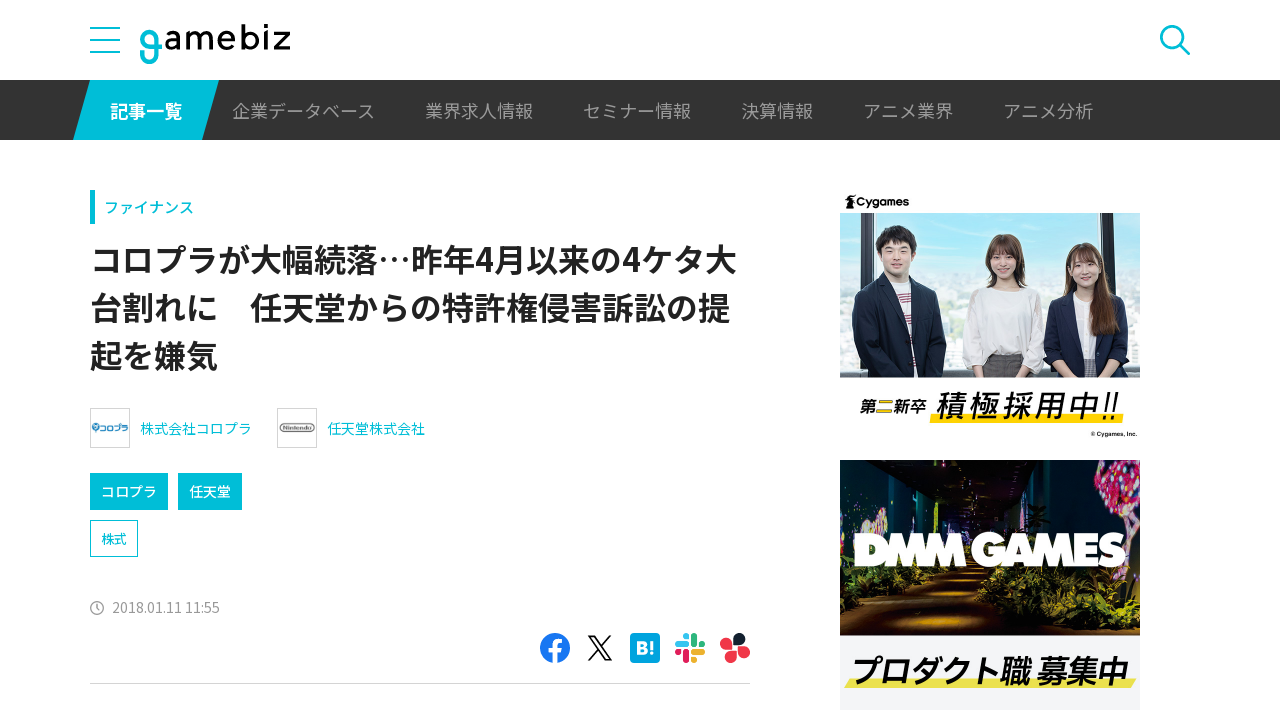

--- FILE ---
content_type: text/html; charset=UTF-8
request_url: https://gamebiz.jp/news/201639
body_size: 11391
content:
<!DOCTYPE html>
<html lang="ja">
<head>
    
    <!-- Google Tag Manager -->
    <script>(function(w,d,s,l,i){w[l]=w[l]||[];w[l].push({'gtm.start':new Date().getTime(),event:'gtm.js'});var f=d.getElementsByTagName(s)[0],j=d.createElement(s),dl=l!='dataLayer'?'&l='+l:'';j.async=true;j.src='https://www.googletagmanager.com/gtm.js?id='+i+dl;f.parentNode.insertBefore(j,f);})(window,document,'script','dataLayer','GTM-MZ9ZXJH');</script>
    <!-- End Google Tag Manager -->
    
<meta charset="utf-8"><meta http-equiv="X-UA-Compatible" content="IE=edge" />
<meta name="viewport" content="width=device-width, initial-scale=1.0, user-scalable=no" />
<title>コロプラが大幅続落…昨年4月以来の4ケタ大台割れに　任天堂からの特許権侵害訴訟の提起を嫌気 | gamebiz</title>
<meta name="description" content="コロプラ&lt;3668&gt;が大幅続落し、一時955円まで売られるなど昨年4月13日以来となる4ケタ大台割れとなった。前日1月10日に任天堂&lt;7974&gt;から『白猫プロジェクト』について特許権侵害に関する訴訟を提起されたことを明らかにしたことが市場から嫌気されている。訴状内容によると、『白猫プロジェクト』のアプリ提供差し止めも求められており、業績面の影響を危惧する向きがあるようだ。【関連記事】コロプラ、任…"/>
<meta name="keywords" content="Social,ゲーム,インフォ,SocialGameInfo,最新情報,人気アプリ,gamebiz,コロプラが大幅続落…昨年4月以来の4ケタ大台割れに　任天堂からの特許権侵害訴訟の提起を嫌気"/>
<meta name="viewport" content="width=device-width,initial-scale=1.0,minimum-scale=1.0,user-scalable=no">
<meta name="format-detection" content="telephone=no, email=no, address=no">
<link href="/favicon.ico?1746614308" type="image/x-icon" rel="icon"><link href="/favicon.ico?1746614308" type="image/x-icon" rel="shortcut icon"><link href="/img/apple-touch-icon.png?1746614308" rel="apple-touch-icon-precomposed"><link rel="alternate" type="application/rss+xml" title="gamebiz【ゲームビズ】" href="https://gamebiz.jp/feed.rss" />
<meta property="og:title" content="コロプラが大幅続落…昨年4月以来の4ケタ大台割れに　任天堂からの特許権侵害訴訟の提起を嫌気 | gamebiz"/>
<meta property="og:type" content="article"/>
<meta property="og:url" content="https://gamebiz.jp/news/201639"/>
<meta property="og:image" content="https://i3.gamebiz.jp/images/original/130703colopllogo-201307.jpg"/>
<meta property="og:site_name" content="gamebiz【ゲームビズ】"/>
<meta property="og:description" content="コロプラ&lt;3668&gt;が大幅続落し、一時955円まで売られるなど昨年4月13日以来となる4ケタ大台割れとなった。前日1月10日に任天堂&lt;7974&gt;から『白猫プロジェクト』について特許権侵害に関する訴訟を提起されたことを明らかにしたことが市場から嫌気されている。訴状内容によると、『白猫プロジェクト』のアプリ提供差し止めも求められており、業績面の影響を危惧する向きがあるようだ。【関連記事】コロプラ、任…"/>
<meta name="twitter:card" content="summary_large_image">
<meta name="twitter:site" content="@gamebiznews">
<meta property="fb:app_id" content="374980990488667"/>
<!--[if lte IE 9]><script src="../js/lib/html5shiv-printshiv.min.js"></script><![endif]-->

<link href="/news/201639" rel="canonical">
<link href="//fonts.googleapis.com/css?family=Montserrat:400,700" rel="stylesheet">
<link rel="stylesheet" href="https://cdnjs.cloudflare.com/ajax/libs/tiny-slider/2.9.3/tiny-slider.css"/>
<link rel="stylesheet" href="/css/swiper.min.css?1746613884"><link rel="stylesheet" href="/css/styles.css?1746613928">
</head>
<body class="page--article-detail">    <!-- Google Tag Manager (noscript) -->
<noscript><iframe src="https://www.googletagmanager.com/ns.html?id=GTM-MZ9ZXJH" height="0" width="0" style="display:none;visibility:hidden"></iframe></noscript>
<!-- End Google Tag Manager (noscript) -->
        
<header class="header js-header">
    <div class="container header__utils">
        <button type="button" class="header__open-drawer js-header__open-drawer">
            <span class="header__open-icon icon icon-menu">
                <span class="icon-menu__bar"></span>
                <span class="icon-menu__bar"></span>
                <span class="icon-menu__bar"></span>
            </span>
        </button>
        <div class="header__drawer js-header__drawer" data-overlay-classname="header__drawer-overlay">
    <div class="header__close-drawer-and-title js-header__close-drawer-and-title">
        <h2 class="header__drawer-title title--with-bl">カテゴリから探す</h2>
        <button type="button" class="header__close-drawer js-header__close-drawer">
            <span class="header__close-icon icon icon-close"></span>
        </button>
    </div>
    <div class="header__category-container--scrollable js-header__category-container">
                                <figure class="list-section header__category-group category-group">
                                <figcaption>
                    <h3 class="list-section__title header__category-group__name category-group__name">
                        企業動向                    </h3>
                </figcaption>
                                <ul class="header__category-list category-list">
                                            <li class="header__category-list__item category-list__item">
                            <a href="/news/category/1" class="header__category-list__link category-list__link">決算情報</a>                        </li>
                                            <li class="header__category-list__item category-list__item">
                            <a href="/news/category/47" class="header__category-list__link category-list__link">ファイナンス</a>                        </li>
                                            <li class="header__category-list__item category-list__item">
                            <a href="/news/category/42" class="header__category-list__link category-list__link">法務</a>                        </li>
                                            <li class="header__category-list__item category-list__item">
                            <a href="/news/category/12" class="header__category-list__link category-list__link">調査資料</a>                        </li>
                                            <li class="header__category-list__item category-list__item">
                            <a href="/news/category/11" class="header__category-list__link category-list__link">人事</a>                        </li>
                                            <li class="header__category-list__item category-list__item">
                            <a href="/news/category/8" class="header__category-list__link category-list__link">業界ニュース</a>                        </li>
                                    </ul>
            </figure>
                                            <figure class="list-section header__category-group category-group">
                                <figcaption>
                    <h3 class="list-section__title header__category-group__name category-group__name">
                        ゲーム動向                    </h3>
                </figcaption>
                                <ul class="header__category-list category-list">
                                            <li class="header__category-list__item category-list__item">
                            <a href="/news/category/5" class="header__category-list__link category-list__link">新作ゲーム</a>                        </li>
                                            <li class="header__category-list__item category-list__item">
                            <a href="/news/category/22" class="header__category-list__link category-list__link">サービス終了</a>                        </li>
                                            <li class="header__category-list__item category-list__item">
                            <a href="/news/category/13" class="header__category-list__link category-list__link">海外市場</a>                        </li>
                                            <li class="header__category-list__item category-list__item">
                            <a href="/news/category/9" class="header__category-list__link category-list__link">事前登録</a>                        </li>
                                            <li class="header__category-list__item category-list__item">
                            <a href="/news/category/2" class="header__category-list__link category-list__link">ランキング</a>                        </li>
                                            <li class="header__category-list__item category-list__item">
                            <a href="/news/category/4" class="header__category-list__link category-list__link">キャンペーン</a>                        </li>
                                            <li class="header__category-list__item category-list__item">
                            <a href="/news/category/10" class="header__category-list__link category-list__link">イベント</a>                        </li>
                                            <li class="header__category-list__item category-list__item">
                            <a href="/news/category/45" class="header__category-list__link category-list__link">アナログ/グッズ</a>                        </li>
                                    </ul>
            </figure>
                                            <figure class="list-section header__category-group category-group">
                                <figcaption>
                    <h3 class="list-section__title header__category-group__name category-group__name">
                        AnimeRecorder                    </h3>
                </figcaption>
                                <ul class="header__category-list category-list">
                                            <li class="header__category-list__item category-list__item">
                            <a href="/news/category/101" class="header__category-list__link category-list__link">アニメ情報</a>                        </li>
                                            <li class="header__category-list__item category-list__item">
                            <a href="/news/category/100" class="header__category-list__link category-list__link">アニメ業界</a>                        </li>
                                    </ul>
            </figure>
                                            <figure class="list-section header__category-group category-group">
                                <figcaption>
                    <h3 class="list-section__title header__category-group__name category-group__name">
                        特集                    </h3>
                </figcaption>
                                <ul class="header__category-list category-list">
                                            <li class="header__category-list__item category-list__item">
                            <a href="/news/category/3" class="header__category-list__link category-list__link">インタビュー</a>                        </li>
                                            <li class="header__category-list__item category-list__item">
                            <a href="/news/category/46" class="header__category-list__link category-list__link">BLC/NFT/メタバース</a>                        </li>
                                            <li class="header__category-list__item category-list__item">
                            <a href="/news/category/18" class="header__category-list__link category-list__link">tech</a>                        </li>
                                            <li class="header__category-list__item category-list__item">
                            <a href="/news/category/17" class="header__category-list__link category-list__link">マーケティング</a>                        </li>
                                            <li class="header__category-list__item category-list__item">
                            <a href="/news/category/7" class="header__category-list__link category-list__link">セミナー</a>                        </li>
                                    </ul>
            </figure>
                                            <figure class="list-section header__category-group category-group">
                                <ul class="header__category-list category-list">
                                            <li class="header__category-list__item category-list__item">
                            <a href="/news/category/20" class="header__category-list__link category-list__link">おはようgamebiz</a>                        </li>
                                    </ul>
            </figure>
                            <figure class="list-section header__category-group category-group">
            <ul class="header__category-list category-list">
                <li class="header__category-list__item category-list__item category-list__item--all-articles">
                    <a href="/news" class="header__category-list__link category-list__link">すべての記事を見る</a>                </li>
            </ul>
        </figure>
    </div>
</div>
        <div class="header__logo-container">
            <a href="/" class="header__logo"><img src="/img/logo.svg?1746614308" class="header__logo__image" alt="gamebiz"></a>        </div>
        <div class="header__search js-header__search">
            <div class="header__toggle-search">
                <button type="button" class="header__open-search js-header__open-search">
                    <span class="header__open-search__icon icon icon-search"></span>
                </button>
                <button type="button" class="header__close-search js-header__close-search">
                    <span class="icon icon-close header__close-search__icon"></span>
                </button>
            </div>
            
<form method="get" accept-charset="utf-8" id="headerSearchForm" class="header__search-form" action="/news/search">    <div class="header__search-form__inner">
        <select name="search_category" id="headerSearchSelectCategory" class="header__select-category"><option value="">すべての記事を見る</option><optgroup label="企業動向"><option value="1">決算情報</option><option value="47">ファイナンス</option><option value="42">法務</option><option value="12">調査資料</option><option value="11">人事</option><option value="8">業界ニュース</option></optgroup><optgroup label="ゲーム動向"><option value="5">新作ゲーム</option><option value="22">サービス終了</option><option value="13">海外市場</option><option value="9">事前登録</option><option value="2">ランキング</option><option value="4">キャンペーン</option><option value="10">イベント</option><option value="45">アナログ/グッズ</option></optgroup><optgroup label="AnimeRecorder"><option value="101">アニメ情報</option><option value="100">アニメ業界</option></optgroup><optgroup label="特集"><option value="3">インタビュー</option><option value="46">BLC/NFT/メタバース</option><option value="18">tech</option><option value="17">マーケティング</option><option value="7">セミナー</option></optgroup><option value="20">おはようgamebiz</option></select>        <div class="form-control form-control--button"><button type="button" class="header__open-category-list-modal submit-button btn btn--color-primary" data-micromodal-trigger="modal--select-category">カテゴリ選択<div class="icon icon-plus"></div></button></div>        <input type="text" name="keyword" autocomplete="off" class="header__search-input" placeholder="キーワード検索" id="keyword" aria-label="キーワード検索">        <div class="form-control form-control--button"><button type="submit" class="header__search-submit btn btn--color-text"><span class="header__search-submit__icon icon icon-search--white"></span>検索</button></div>    </div>
</form>            
<div id="modal--select-category" class="modal" aria-hidden="true">
    <div class="modal__overlay overlay" tabindex="-1" data-micromodal-close>
        <div class="modal__container" role="dialog" aria-modal="true" aria-labelledby="modal--select-category__title">
            <header class="modal__header">
                <h2 id="modal--select-category__title" class="title--with-bl">
                    カテゴリ選択
                </h2>
                <button class="modal__close" aria-label="Close modal" data-micromodal-close>
                    <span class="modal__close__icon icon icon-close"></span>
                </button>
            </header>
            <div class="modal__content" id="modal--select-category__content">
                                    <figure class="list-section select-category__category-group category-group">
                        <figcaption>
                            <h3 class="list-section__title select-category__category-group__name category-group__name">
                                企業動向                            </h3>
                        </figcaption>
                        <ul class="select-category__category-list category-list">
                                                            <li class="select-category__category-list__item category-list__item">
                                    <a href="javascript:;" class="select-category__category-list__link category-list__link js-modal-link-select-category" data-id="1">決算情報</a>                                </li>
                                                            <li class="select-category__category-list__item category-list__item">
                                    <a href="javascript:;" class="select-category__category-list__link category-list__link js-modal-link-select-category" data-id="47">ファイナンス</a>                                </li>
                                                            <li class="select-category__category-list__item category-list__item">
                                    <a href="javascript:;" class="select-category__category-list__link category-list__link js-modal-link-select-category" data-id="42">法務</a>                                </li>
                                                            <li class="select-category__category-list__item category-list__item">
                                    <a href="javascript:;" class="select-category__category-list__link category-list__link js-modal-link-select-category" data-id="12">調査資料</a>                                </li>
                                                            <li class="select-category__category-list__item category-list__item">
                                    <a href="javascript:;" class="select-category__category-list__link category-list__link js-modal-link-select-category" data-id="11">人事</a>                                </li>
                                                            <li class="select-category__category-list__item category-list__item">
                                    <a href="javascript:;" class="select-category__category-list__link category-list__link js-modal-link-select-category" data-id="8">業界ニュース</a>                                </li>
                                                    </ul>
                    </figure>
                                    <figure class="list-section select-category__category-group category-group">
                        <figcaption>
                            <h3 class="list-section__title select-category__category-group__name category-group__name">
                                ゲーム動向                            </h3>
                        </figcaption>
                        <ul class="select-category__category-list category-list">
                                                            <li class="select-category__category-list__item category-list__item">
                                    <a href="javascript:;" class="select-category__category-list__link category-list__link js-modal-link-select-category" data-id="5">新作ゲーム</a>                                </li>
                                                            <li class="select-category__category-list__item category-list__item">
                                    <a href="javascript:;" class="select-category__category-list__link category-list__link js-modal-link-select-category" data-id="22">サービス終了</a>                                </li>
                                                            <li class="select-category__category-list__item category-list__item">
                                    <a href="javascript:;" class="select-category__category-list__link category-list__link js-modal-link-select-category" data-id="13">海外市場</a>                                </li>
                                                            <li class="select-category__category-list__item category-list__item">
                                    <a href="javascript:;" class="select-category__category-list__link category-list__link js-modal-link-select-category" data-id="9">事前登録</a>                                </li>
                                                            <li class="select-category__category-list__item category-list__item">
                                    <a href="javascript:;" class="select-category__category-list__link category-list__link js-modal-link-select-category" data-id="2">ランキング</a>                                </li>
                                                            <li class="select-category__category-list__item category-list__item">
                                    <a href="javascript:;" class="select-category__category-list__link category-list__link js-modal-link-select-category" data-id="4">キャンペーン</a>                                </li>
                                                            <li class="select-category__category-list__item category-list__item">
                                    <a href="javascript:;" class="select-category__category-list__link category-list__link js-modal-link-select-category" data-id="10">イベント</a>                                </li>
                                                            <li class="select-category__category-list__item category-list__item">
                                    <a href="javascript:;" class="select-category__category-list__link category-list__link js-modal-link-select-category" data-id="45">アナログ/グッズ</a>                                </li>
                                                    </ul>
                    </figure>
                                    <figure class="list-section select-category__category-group category-group">
                        <figcaption>
                            <h3 class="list-section__title select-category__category-group__name category-group__name">
                                AnimeRecorder                            </h3>
                        </figcaption>
                        <ul class="select-category__category-list category-list">
                                                            <li class="select-category__category-list__item category-list__item">
                                    <a href="javascript:;" class="select-category__category-list__link category-list__link js-modal-link-select-category" data-id="101">アニメ情報</a>                                </li>
                                                            <li class="select-category__category-list__item category-list__item">
                                    <a href="javascript:;" class="select-category__category-list__link category-list__link js-modal-link-select-category" data-id="100">アニメ業界</a>                                </li>
                                                    </ul>
                    </figure>
                                    <figure class="list-section select-category__category-group category-group">
                        <figcaption>
                            <h3 class="list-section__title select-category__category-group__name category-group__name">
                                特集                            </h3>
                        </figcaption>
                        <ul class="select-category__category-list category-list">
                                                            <li class="select-category__category-list__item category-list__item">
                                    <a href="javascript:;" class="select-category__category-list__link category-list__link js-modal-link-select-category" data-id="3">インタビュー</a>                                </li>
                                                            <li class="select-category__category-list__item category-list__item">
                                    <a href="javascript:;" class="select-category__category-list__link category-list__link js-modal-link-select-category" data-id="46">BLC/NFT/メタバース</a>                                </li>
                                                            <li class="select-category__category-list__item category-list__item">
                                    <a href="javascript:;" class="select-category__category-list__link category-list__link js-modal-link-select-category" data-id="18">tech</a>                                </li>
                                                            <li class="select-category__category-list__item category-list__item">
                                    <a href="javascript:;" class="select-category__category-list__link category-list__link js-modal-link-select-category" data-id="17">マーケティング</a>                                </li>
                                                            <li class="select-category__category-list__item category-list__item">
                                    <a href="javascript:;" class="select-category__category-list__link category-list__link js-modal-link-select-category" data-id="7">セミナー</a>                                </li>
                                                    </ul>
                    </figure>
                                    <figure class="list-section select-category__category-group category-group">
                        <figcaption>
                            <h3 class="list-section__title select-category__category-group__name category-group__name">
                                                            </h3>
                        </figcaption>
                        <ul class="select-category__category-list category-list">
                                                            <li class="select-category__category-list__item category-list__item">
                                    <a href="javascript:;" class="select-category__category-list__link category-list__link js-modal-link-select-category" data-id="20">おはようgamebiz</a>                                </li>
                                                    </ul>
                    </figure>
                                <figure class="list-section select-category__category-group category-group">
                    <ul class="select-category__category-list category-list">
                        <li class="select-category__category-list__item category-list__item category-list__item--all-articles">
                            <a href="javascript:;" class="select-category__category-list__link category-list__link js-modal-link-select-category">すべての記事を見る</a>                        </li>
                    </ul>
                </figure>
            </div>
        </div>
    </div>
</div>
        </div>
    </div>
    <nav class="header__nav">
        <div class="header__nav__container container">
            <a href="/news" class="header__nav__link is-current">記事一覧</a>            <a href="/companies" class="header__nav__link">企業データベース</a>            <a href="/jobs" class="header__nav__link">業界求人情報</a>            <a href="/seminars" class="header__nav__link">セミナー情報</a>            <a href="/news/category/1" class="header__nav__link">決算情報</a>            <a href="/news/category/100" class="header__nav__link">アニメ業界</a>            <a href="/news/tag/23237" class="header__nav__link">アニメ分析</a>        </div>
    </nav>
</header>
    
<main class="main">
    <div class="main__contents js-main__contents">
        <div class="container main__contents__container">
            <div class="page-contents js-page-contents">
                <div class="page-contents__inner">
                    
    <div class="ad ad--gold ad--side-gold--sp" data-ad-side-gold-sp></div>
                    <article class="article">
                        <div class="article__header">
                            <div class="bg-video__box">
                                <div class="bg-video__box__inner">
                                                                        <div class="article__category">
                                        <a href="/news/category/47">ファイナンス</a>                                    </div>
                                                                        <h1 class="article__title">
                                        コロプラが大幅続落…昨年4月以来の4ケタ大台割れに　任天堂からの特許権侵害訴訟の提起を嫌気                                    </h1>
                                </div>
                            </div>
                            <div class="bg-video__box bg-video__box--ad--external bg-video__box--bg bg-video__box--padding--s bg-video__box--margin--s">
                                <div class="bg-video__box__inner">
                                    <div class="ad ad--external" data-ad='{"area_category":"google-ad","area":"sp-article-detail"}'></div>
                                </div>
                            </div>
                            
<div class="article__companies">
    <div class="bg-video__box bg-video__box--company-list bg-video__box--bg bg-video__box--padding--s bg-video__box--margin--s">
        <div class="bg-video__box__inner">
            <ul class="company-list">
                                <li class="company-list__item">
                    <a href="/companies/53" class="company-list__link">
                        <div class="company-list__image media-container">
                            <div class="media-inner">
                                <img src="https://i3.gamebiz.jp/media/0f255a4a-eeb6-4a75-afa1-7efc19673af3.jpg" class="media-image" onerror="this.onerror = null;this.src=&quot;/img/no-image-company.png?1746614308&quot;" alt="">                            </div>
                        </div>
                        <div class="company-list__name">
                            株式会社コロプラ                        </div>
                    </a>
                </li>
                                <li class="company-list__item">
                    <a href="/companies/2220" class="company-list__link">
                        <div class="company-list__image media-container">
                            <div class="media-inner">
                                <img src="https://i3.gamebiz.jp/media/a41b4958-1519-4df7-a2ff-d44c9879d608.jpg" class="media-image" onerror="this.onerror = null;this.src=&quot;/img/no-image-company.png?1746614308&quot;" alt="">                            </div>
                        </div>
                        <div class="company-list__name">
                            任天堂株式会社                        </div>
                    </a>
                </li>
                            </ul>
        </div>
    </div>
    <div class="bg-video__box">
        <div class="bg-video__box__inner">
            <ul class="company-list company-list--block-link">
                                <li class="company-list__item">
                    <a href="/companies/53#articles" class="company-list__link">
                        <div class="company-list__image media-container">
                            <div class="media-inner">
                                <img src="https://i3.gamebiz.jp/media/0f255a4a-eeb6-4a75-afa1-7efc19673af3.jpg" class="media-image" onerror="this.onerror = null;this.src=&quot;/img/no-image-company.png?1746614308&quot;" alt="">                            </div>
                        </div>
                        <div class="company-list__name">
                            コロプラ                        </div>
                    </a>
                </li>
                                <li class="company-list__item">
                    <a href="/companies/2220#articles" class="company-list__link">
                        <div class="company-list__image media-container">
                            <div class="media-inner">
                                <img src="https://i3.gamebiz.jp/media/a41b4958-1519-4df7-a2ff-d44c9879d608.jpg" class="media-image" onerror="this.onerror = null;this.src=&quot;/img/no-image-company.png?1746614308&quot;" alt="">                            </div>
                        </div>
                        <div class="company-list__name">
                            任天堂                        </div>
                    </a>
                </li>
                            </ul>
        </div>
    </div>
</div>
                            <div class="bg-video__box">
                                <div class="bg-video__box__inner">
                                    <div class="article__tags">
                                        
<ul class="tag-list">
        <li class="tag-list__item">
        <a href="/news/tag/17204" class="tag-list__link tag">株式</a>    </li>
    </ul>
                                    </div>
                                </div>
                            </div>
                            <div class="bg-video__box">
                                <div class="bg-video__box__inner">
                                    <div class="author-and-published-at">
                                                                                                                            <div class="article__published-at">
                                                <span class="article__published-at__icon icon icon-clock"></span>
                                                2018.01.11 11:55                                            </div>
                                                                            </div>
                                </div>
                            </div>
                            <div class="bg-video__box">
                                <div class="bg-video__box__inner">
                                    <div class="share-sns">
    <a href="https://www.facebook.com/share.php?u=https%3A%2F%2Fgamebiz.jp%2Fnews%2F201639" class="share-sns__link" target="_blank"><span class="icon icon-facebook"></a>    <a href="https://twitter.com/" class="share-sns__link" target="_blank" onclick="window.open(&#039;https://twitter.com/intent/tweet?text=%E3%82%B3%E3%83%AD%E3%83%97%E3%83%A9%E3%81%8C%E5%A4%A7%E5%B9%85%E7%B6%9A%E8%90%BD%E2%80%A6%E6%98%A8%E5%B9%B44%E6%9C%88%E4%BB%A5%E6%9D%A5%E3%81%AE4%E3%82%B1%E3%82%BF%E5%A4%A7%E5%8F%B0%E5%89%B2%E3%82%8C%E3%81%AB%E3%80%80%E4%BB%BB%E5%A4%A9%E5%A0%82%E3%81%8B%E3%82%89%E3%81%AE%E7%89%B9%E8%A8%B1%E6%A8%A9%E4%BE%B5%E5%AE%B3%E8%A8%B4%E8%A8%9F%E3%81%AE%E6%8F%90%E8%B5%B7%E3%82%92%E5%AB%8C%E6%B0%97%0Ahttps%3A%2F%2Fgamebiz.jp%2Fnews%2F201639&#039;,
                       &#039;tweetwindow&#039;,
                       &#039;width=550, height=450, personalbar=0, toolbar=0, scrollbars=1, resizable=1&#039;); return false;"><span class="icon icon-X"></a>    <a href="https://b.hatena.ne.jp/add?mode=confirm&amp;url=https%3A%2F%2Fgamebiz.jp%2Fnews%2F201639&amp;title=%E3%82%B3%E3%83%AD%E3%83%97%E3%83%A9%E3%81%8C%E5%A4%A7%E5%B9%85%E7%B6%9A%E8%90%BD%E2%80%A6%E6%98%A8%E5%B9%B44%E6%9C%88%E4%BB%A5%E6%9D%A5%E3%81%AE4%E3%82%B1%E3%82%BF%E5%A4%A7%E5%8F%B0%E5%89%B2%E3%82%8C%E3%81%AB%E3%80%80%E4%BB%BB%E5%A4%A9%E5%A0%82%E3%81%8B%E3%82%89%E3%81%AE%E7%89%B9%E8%A8%B1%E6%A8%A9%E4%BE%B5%E5%AE%B3%E8%A8%B4%E8%A8%9F%E3%81%AE%E6%8F%90%E8%B5%B7%E3%82%92%E5%AB%8C%E6%B0%97" class="share-sns__link" target="_blank"><span class="icon icon-hatena"></a>    <a href="https://gamebiz.jp/slack/authorize?url=https%3A%2F%2Fgamebiz.jp%2Fnews%2F201639&amp;title=%E3%82%B3%E3%83%AD%E3%83%97%E3%83%A9%E3%81%8C%E5%A4%A7%E5%B9%85%E7%B6%9A%E8%90%BD%E2%80%A6%E6%98%A8%E5%B9%B44%E6%9C%88%E4%BB%A5%E6%9D%A5%E3%81%AE4%E3%82%B1%E3%82%BF%E5%A4%A7%E5%8F%B0%E5%89%B2%E3%82%8C%E3%81%AB%E3%80%80%E4%BB%BB%E5%A4%A9%E5%A0%82%E3%81%8B%E3%82%89%E3%81%AE%E7%89%B9%E8%A8%B1%E6%A8%A9%E4%BE%B5%E5%AE%B3%E8%A8%B4%E8%A8%9F%E3%81%AE%E6%8F%90%E8%B5%B7%E3%82%92%E5%AB%8C%E6%B0%97" class="share-sns__link" target="_blank"><span class="icon icon-slack"></a>    <a href="https://gamebiz.jp/chatwork/authorize?url=https%253A%252F%252Fgamebiz.jp%252Fnews%252F201639&amp;title=%25E3%2582%25B3%25E3%2583%25AD%25E3%2583%2597%25E3%2583%25A9%25E3%2581%258C%25E5%25A4%25A7%25E5%25B9%2585%25E7%25B6%259A%25E8%2590%25BD%25E2%2580%25A6%25E6%2598%25A8%25E5%25B9%25B44%25E6%259C%2588%25E4%25BB%25A5%25E6%259D%25A5%25E3%2581%25AE4%25E3%2582%25B1%25E3%2582%25BF%25E5%25A4%25A7%25E5%258F%25B0%25E5%2589%25B2%25E3%2582%258C%25E3%2581%25AB%25E3%2580%2580%25E4%25BB%25BB%25E5%25A4%25A9%25E5%25A0%2582%25E3%2581%258B%25E3%2582%2589%25E3%2581%25AE%25E7%2589%25B9%25E8%25A8%25B1%25E6%25A8%25A9%25E4%25BE%25B5%25E5%25AE%25B3%25E8%25A8%25B4%25E8%25A8%259F%25E3%2581%25AE%25E6%258F%2590%25E8%25B5%25B7%25E3%2582%2592%25E5%25AB%258C%25E6%25B0%2597" class="share-sns__link" target="_blank"><span class="icon icon-chatworks"></a></div>
                                </div>
                            </div>
                        </div>
                        <div class="bg-video__box bg-video__box--bg bg-video__box--margin--s--top bg-video__box--padding--s--top">
                            <div class="bg-video__box__inner">
                                <div class="article__body">
                                    <div class="article__featured-image"></div>
                                    <!-- TODO: [data-content="blogparts"] つける -->
                                    <div class="article__body-text" data-content="blogparts">
                                        <img data-lazyload="delay" data-src="https://i3.gamebiz.jp/images/original/130703colopllogo-201307.jpg" style="float:right; height:200px; line-height:20.8px; width:200px" />コロプラ&lt;3668&gt;が大幅続落し、一時955円まで売られるなど昨年4月13日以来となる4ケタ大台割れとなった。<br />
<br />
前日1月10日に任天堂&lt;7974&gt;から『白猫プロジェクト』について特許権侵害に関する訴訟を提起されたことを明らかにしたことが市場から嫌気されている。訴状内容によると、『白猫プロジェクト』のアプリ提供差し止めも求められており、業績面の影響を危惧する向きがあるようだ。<br />
<br />
【関連記事】<br />
<a href="http://gamebiz.jp/?p=201585">コロプラ、任天堂からの特許権侵害に関する訴訟提起されたと発表&hellip;対象アプリは『白猫プロジェクト』</a><br />
&nbsp;                                    </div>
                                </div>
                            </div>
                        </div>
                        <div class="article__footer">
                            <div class="bg-video__box bg-video__box--bg bg-video__box--margin--s--bottom bg-video__box--padding--s--bottom">
                                <div class="bg-video__box__inner">
                                    <div class="share-sns">
    <a href="https://www.facebook.com/share.php?u=https%3A%2F%2Fgamebiz.jp%2Fnews%2F201639" class="share-sns__link" target="_blank"><span class="icon icon-facebook"></a>    <a href="https://twitter.com/" class="share-sns__link" target="_blank" onclick="window.open(&#039;https://twitter.com/intent/tweet?text=%E3%82%B3%E3%83%AD%E3%83%97%E3%83%A9%E3%81%8C%E5%A4%A7%E5%B9%85%E7%B6%9A%E8%90%BD%E2%80%A6%E6%98%A8%E5%B9%B44%E6%9C%88%E4%BB%A5%E6%9D%A5%E3%81%AE4%E3%82%B1%E3%82%BF%E5%A4%A7%E5%8F%B0%E5%89%B2%E3%82%8C%E3%81%AB%E3%80%80%E4%BB%BB%E5%A4%A9%E5%A0%82%E3%81%8B%E3%82%89%E3%81%AE%E7%89%B9%E8%A8%B1%E6%A8%A9%E4%BE%B5%E5%AE%B3%E8%A8%B4%E8%A8%9F%E3%81%AE%E6%8F%90%E8%B5%B7%E3%82%92%E5%AB%8C%E6%B0%97%0Ahttps%3A%2F%2Fgamebiz.jp%2Fnews%2F201639&#039;,
                       &#039;tweetwindow&#039;,
                       &#039;width=550, height=450, personalbar=0, toolbar=0, scrollbars=1, resizable=1&#039;); return false;"><span class="icon icon-X"></a>    <a href="https://b.hatena.ne.jp/add?mode=confirm&amp;url=https%3A%2F%2Fgamebiz.jp%2Fnews%2F201639&amp;title=%E3%82%B3%E3%83%AD%E3%83%97%E3%83%A9%E3%81%8C%E5%A4%A7%E5%B9%85%E7%B6%9A%E8%90%BD%E2%80%A6%E6%98%A8%E5%B9%B44%E6%9C%88%E4%BB%A5%E6%9D%A5%E3%81%AE4%E3%82%B1%E3%82%BF%E5%A4%A7%E5%8F%B0%E5%89%B2%E3%82%8C%E3%81%AB%E3%80%80%E4%BB%BB%E5%A4%A9%E5%A0%82%E3%81%8B%E3%82%89%E3%81%AE%E7%89%B9%E8%A8%B1%E6%A8%A9%E4%BE%B5%E5%AE%B3%E8%A8%B4%E8%A8%9F%E3%81%AE%E6%8F%90%E8%B5%B7%E3%82%92%E5%AB%8C%E6%B0%97" class="share-sns__link" target="_blank"><span class="icon icon-hatena"></a>    <a href="https://gamebiz.jp/slack/authorize?url=https%3A%2F%2Fgamebiz.jp%2Fnews%2F201639&amp;title=%E3%82%B3%E3%83%AD%E3%83%97%E3%83%A9%E3%81%8C%E5%A4%A7%E5%B9%85%E7%B6%9A%E8%90%BD%E2%80%A6%E6%98%A8%E5%B9%B44%E6%9C%88%E4%BB%A5%E6%9D%A5%E3%81%AE4%E3%82%B1%E3%82%BF%E5%A4%A7%E5%8F%B0%E5%89%B2%E3%82%8C%E3%81%AB%E3%80%80%E4%BB%BB%E5%A4%A9%E5%A0%82%E3%81%8B%E3%82%89%E3%81%AE%E7%89%B9%E8%A8%B1%E6%A8%A9%E4%BE%B5%E5%AE%B3%E8%A8%B4%E8%A8%9F%E3%81%AE%E6%8F%90%E8%B5%B7%E3%82%92%E5%AB%8C%E6%B0%97" class="share-sns__link" target="_blank"><span class="icon icon-slack"></a>    <a href="https://gamebiz.jp/chatwork/authorize?url=https%253A%252F%252Fgamebiz.jp%252Fnews%252F201639&amp;title=%25E3%2582%25B3%25E3%2583%25AD%25E3%2583%2597%25E3%2583%25A9%25E3%2581%258C%25E5%25A4%25A7%25E5%25B9%2585%25E7%25B6%259A%25E8%2590%25BD%25E2%2580%25A6%25E6%2598%25A8%25E5%25B9%25B44%25E6%259C%2588%25E4%25BB%25A5%25E6%259D%25A5%25E3%2581%25AE4%25E3%2582%25B1%25E3%2582%25BF%25E5%25A4%25A7%25E5%258F%25B0%25E5%2589%25B2%25E3%2582%258C%25E3%2581%25AB%25E3%2580%2580%25E4%25BB%25BB%25E5%25A4%25A9%25E5%25A0%2582%25E3%2581%258B%25E3%2582%2589%25E3%2581%25AE%25E7%2589%25B9%25E8%25A8%25B1%25E6%25A8%25A9%25E4%25BE%25B5%25E5%25AE%25B3%25E8%25A8%25B4%25E8%25A8%259F%25E3%2581%25AE%25E6%258F%2590%25E8%25B5%25B7%25E3%2582%2592%25E5%25AB%258C%25E6%25B0%2597" class="share-sns__link" target="_blank"><span class="icon icon-chatworks"></a></div>
                                </div>
                            </div>
                                                                                                                <div class="bg-video__box bg-video__box--bg bg-video__box--articles bg-video__box--padding--s bg-video__box--margin--s--bottom">
                                <div class="bg-video__box__inner">
                                                                        <div class="category-article-links">
                                        <h3 class="secondary-title">ファイナンス</h3>
                                        <div class="articles__scrollbox">
                                                                                            <div class="article article--vertical">
                                                    <a href="/news/419331" class="article__link">
    <div class="article__image media-container">
        <div class="media-inner">
            <img data-src="https://i3.gamebiz.jp/media/1bdaa07b-2539-414c-96c1-318a1df052ec.jpg" class="media-image" onerror="this.onerror = null;this.data-src=&quot;/img/no-image-default.png?1746614308&quot;" data-object-fit="contain" data-lazyload="delay" alt="">        </div>
    </div>
    <div class="article__meta">
                <h3 class="article__title">
            【ゲームエンタメ株概況(1/16)】ワンダープラネットが3日続伸　国内証券が投資判断を格下げのSHIFTは連日の昨年来安値更新　サンリオも安値更新        </h3>
                <div class="article__published-at">
            <span class="article__published-at__icon icon icon-clock"></span>
            2026.01.16 16:30        </div>
            </div>
</a>
                                                </div>
                                                                                            <div class="article article--vertical">
                                                    <a href="/news/419287" class="article__link">
    <div class="article__image media-container">
        <div class="media-inner">
            <img data-src="https://i3.gamebiz.jp/media/fa483dde-8f50-46d1-ab11-b433bc3764c4.jpg" class="media-image" onerror="this.onerror = null;this.data-src=&quot;/img/no-image-default.png?1746614308&quot;" data-object-fit="contain" data-lazyload="delay" alt="">        </div>
    </div>
    <div class="article__meta">
                <h3 class="article__title">
            【ゲームエンタメ株前場(1/16)】上昇25、下落69銘柄で利食い売り優勢も押し目買いの動きも目立つ【チャート掲載】        </h3>
                <div class="article__published-at">
            <span class="article__published-at__icon icon icon-clock"></span>
            2026.01.16 11:56        </div>
            </div>
</a>
                                                </div>
                                                                                            <div class="article article--vertical">
                                                    <a href="/news/419269" class="article__link">
    <div class="article__image media-container">
        <div class="media-inner">
            <img data-src="https://i3.gamebiz.jp/media/58cd8c19-1e88-4845-9a3d-243ae3902c96.jpg" class="media-image" onerror="this.onerror = null;this.data-src=&quot;/img/no-image-default.png?1746614308&quot;" data-object-fit="contain" data-lazyload="delay" alt="">        </div>
    </div>
    <div class="article__meta">
                <h3 class="article__title">
            CharacterBank、資本金を3億1700万円、準備金を3億2600万円減らす減資        </h3>
                <div class="article__published-at">
            <span class="article__published-at__icon icon icon-clock"></span>
            2026.01.16 10:59        </div>
            </div>
</a>
                                                </div>
                                                                                    </div>
                                        <a href="/news/category/47" class="category-articles__show-all btn btn--color-primary btn--arrow-right">すべて見る</a>                                    </div>
                                                                    </div>
                            </div>
                                                        <div class="bg-video__box bg-video__box--ad--external bg-video__box--bg bg-video__box--padding--s bg-video__box--margin--s">
                                <div class="bg-video__box__inner">
                                    <div class="ad ad--external" data-ad='{"area_category":"google-ad","area":"sp-article-detail"}'></div>
                                </div>
                            </div>
                            
<div class="article__companies">
    <div class="bg-video__box bg-video__box--company-list bg-video__box--bg bg-video__box--padding--s bg-video__box--margin--s">
        <div class="bg-video__box__inner">
            <ul class="company-list">
                                <li class="company-list__item">
                    <a href="/companies/53" class="company-list__link">
                        <div class="company-list__image media-container">
                            <div class="media-inner">
                                <img src="https://i3.gamebiz.jp/media/0f255a4a-eeb6-4a75-afa1-7efc19673af3.jpg" class="media-image" onerror="this.onerror = null;this.src=&quot;/img/no-image-company.png?1746614308&quot;" alt="">                            </div>
                        </div>
                        <div class="company-list__name">
                            株式会社コロプラ                        </div>
                    </a>
                </li>
                                <li class="company-list__item">
                    <a href="/companies/2220" class="company-list__link">
                        <div class="company-list__image media-container">
                            <div class="media-inner">
                                <img src="https://i3.gamebiz.jp/media/a41b4958-1519-4df7-a2ff-d44c9879d608.jpg" class="media-image" onerror="this.onerror = null;this.src=&quot;/img/no-image-company.png?1746614308&quot;" alt="">                            </div>
                        </div>
                        <div class="company-list__name">
                            任天堂株式会社                        </div>
                    </a>
                </li>
                            </ul>
        </div>
    </div>
    <div class="bg-video__box">
        <div class="bg-video__box__inner">
            <ul class="company-list company-list--block-link">
                                <li class="company-list__item">
                    <a href="/companies/53#articles" class="company-list__link">
                        <div class="company-list__image media-container">
                            <div class="media-inner">
                                <img src="https://i3.gamebiz.jp/media/0f255a4a-eeb6-4a75-afa1-7efc19673af3.jpg" class="media-image" onerror="this.onerror = null;this.src=&quot;/img/no-image-company.png?1746614308&quot;" alt="">                            </div>
                        </div>
                        <div class="company-list__name">
                            コロプラ                        </div>
                    </a>
                </li>
                                <li class="company-list__item">
                    <a href="/companies/2220#articles" class="company-list__link">
                        <div class="company-list__image media-container">
                            <div class="media-inner">
                                <img src="https://i3.gamebiz.jp/media/a41b4958-1519-4df7-a2ff-d44c9879d608.jpg" class="media-image" onerror="this.onerror = null;this.src=&quot;/img/no-image-company.png?1746614308&quot;" alt="">                            </div>
                        </div>
                        <div class="company-list__name">
                            任天堂                        </div>
                    </a>
                </li>
                            </ul>
        </div>
    </div>
</div>
                            <div class="bg-video__box">
                                <div class="bg-video__box__inner">
                                    <div class="article__tags">
                                        
<ul class="tag-list">
        <li class="tag-list__item">
        <a href="/news/tag/17204" class="tag-list__link tag">株式</a>    </li>
    </ul>
                                    </div>
                                </div>
                            </div>
                        </div>
                    </article>
                    <div
                            class="
                                bg-video__box
                                bg-video__box--more-articles
                                bg-video__box--bg
                                bg-video__box--margin
                                bg-video__box--padding--s
                            "
                        >
                        <div class="bg-video__box__inner">
                            <section class="related-articles">
                                <h2 class="secondary-title">あわせて読みたい</h2>
                                                                
<div class="articles articles--stack">
        <div class="article article--horizontal">
        <a href="/news/419331" class="article__link">
    <div class="article__image media-container">
        <div class="media-inner">
            <img src="https://i3.gamebiz.jp/media/1bdaa07b-2539-414c-96c1-318a1df052ec.jpg" class="media-image" onerror="this.onerror = null;this.src=&quot;/img/no-image-default.png?1746614308&quot;" data-object-fit="contain" alt="">        </div>
    </div>
    <div class="article__meta">
                <div class="article__category-and-badge">
            <span class="article__category">
                ファイナンス            </span>
                    </div>
                <h3 class="article__title">
            【ゲームエンタメ株概況(1/16)】ワンダープラネットが3日続伸　国内証券が投資判断を格下げのSHIFTは連日の昨年来安値更新　サンリオも安値更新        </h3>
                <div class="article__published-at">
            <span class="article__published-at__icon icon icon-clock"></span>
            2026.01.16 16:30        </div>
            </div>
</a>
    </div>
        <div class="article article--horizontal">
        <a href="/news/419287" class="article__link">
    <div class="article__image media-container">
        <div class="media-inner">
            <img src="https://i3.gamebiz.jp/media/fa483dde-8f50-46d1-ab11-b433bc3764c4.jpg" class="media-image" onerror="this.onerror = null;this.src=&quot;/img/no-image-default.png?1746614308&quot;" data-object-fit="contain" alt="">        </div>
    </div>
    <div class="article__meta">
                <div class="article__category-and-badge">
            <span class="article__category">
                ファイナンス            </span>
                    </div>
                <h3 class="article__title">
            【ゲームエンタメ株前場(1/16)】上昇25、下落69銘柄で利食い売り優勢も押し目買いの動きも目立つ【チャート掲載】        </h3>
                <div class="article__published-at">
            <span class="article__published-at__icon icon icon-clock"></span>
            2026.01.16 11:56        </div>
            </div>
</a>
    </div>
        <div class="article article--horizontal">
        <a href="/news/419268" class="article__link">
    <div class="article__image media-container">
        <div class="media-inner">
            <img src="https://i3.gamebiz.jp/media/bcdf47dc-b154-4547-a6d2-b5984b00e0cc.jpg" class="media-image" onerror="this.onerror = null;this.src=&quot;/img/no-image-default.png?1746614308&quot;" data-object-fit="contain" alt="">        </div>
    </div>
    <div class="article__meta">
                <div class="article__category-and-badge">
            <span class="article__category">
                ファイナンス            </span>
                    </div>
                <h3 class="article__title">
            【株式】SHIFTが3日続落…連日の昨年来安値更新　岩井コスモ証券が投資判断を「A」から「B+」に格下げ        </h3>
                <div class="article__published-at">
            <span class="article__published-at__icon icon icon-clock"></span>
            2026.01.16 10:33        </div>
            </div>
</a>
    </div>
    </div>
                                                            </section>
                        </div>
                    </div>
                    
        <div class="bg-video__box bg-video__box--margin--top">
        <div class="bg-video__box__inner">
            <section class="company-info">
                <div class="company ">
                    <div class="company__image-and-meta">
                                                <div class="company__image media-container">
                            <div class="media-inner">
                                <a href="/companies/53"><img data-src="https://i3.gamebiz.jp/media/0f255a4a-eeb6-4a75-afa1-7efc19673af3.jpg" class="media-image" onerror="this.onerror = null;this.data-src=&quot;/img/no-image-company.png?1746614308&quot;" data-lazyload="delay" alt=""></a>                            </div>
                        </div>
                                                <div class="company__meta">
                            <div class="company__name">株式会社コロプラ</div>
                                                            <a href="https://colopl.co.jp/" class="company__external-link" target="_blank" rel="noreferrer noopener">https://colopl.co.jp/<span class="company__external-link__icon icon icon-external-link"></a>                                                        
                        </div>
                        
                    </div>
                    
                    <div class="company__about">
    <h3 class="title--with-bl">会社情報</h3>
    <dl class="data-list">
        <div class="data-list__row">
            <dt class="data-list__title">会社名</dt>
            <dd class="data-list__description">
                株式会社コロプラ            </dd>
        </div>
                <div class="data-list__row">
            <dt class="data-list__title">設立</dt>
            <dd class="data-list__description">2008年10月</dd>
        </div>
                        <div class="data-list__row">
            <dt class="data-list__title">代表者</dt>
            <dd class="data-list__description">代表取締役社長 宮本 貴志</dd>
        </div>
                        <div class="data-list__row">
            <dt class="data-list__title">決算期</dt>
            <dd class="data-list__description">9月</dd>
        </div>
                        <div class="data-list__row">
            <dt class="data-list__title">直近業績</dt>
            <dd class="data-list__description">売上高259億3300万円、営業利益10億200万円、経常利益18億500万円、最終損益3億600万円の赤字（2025年9月期）</dd>
        </div>
                        <div class="data-list__row">
            <dt class="data-list__title">上場区分</dt>
            <dd class="data-list__description">東証プライム</dd>
        </div>
                        <div class="data-list__row">
            <dt class="data-list__title">証券コード</dt>
            <dd class="data-list__description">3668</dd>
        </div>
            </dl>
</div>
                    
                    
                    
                    <a href="/companies/53" class="company__link-to-detail btn btn--color-primary btn--arrow-right">企業データを見る</a>                </div>
            </section>
        </div>
    </div>
        <div class="bg-video__box bg-video__box--margin--top">
        <div class="bg-video__box__inner">
            <section class="company-info">
                <div class="company ">
                    <div class="company__image-and-meta">
                                                <div class="company__image media-container">
                            <div class="media-inner">
                                <a href="/companies/2220"><img data-src="https://i3.gamebiz.jp/media/a41b4958-1519-4df7-a2ff-d44c9879d608.jpg" class="media-image" onerror="this.onerror = null;this.data-src=&quot;/img/no-image-company.png?1746614308&quot;" data-lazyload="delay" alt=""></a>                            </div>
                        </div>
                                                <div class="company__meta">
                            <div class="company__name">任天堂株式会社</div>
                                                            <a href="http://www.nintendo.co.jp/" class="company__external-link" target="_blank" rel="noreferrer noopener">http://www.nintendo.co.jp/<span class="company__external-link__icon icon icon-external-link"></a>                                                        
                        </div>
                        
                    </div>
                    
                    <div class="company__about">
    <h3 class="title--with-bl">会社情報</h3>
    <dl class="data-list">
        <div class="data-list__row">
            <dt class="data-list__title">会社名</dt>
            <dd class="data-list__description">
                任天堂株式会社            </dd>
        </div>
                <div class="data-list__row">
            <dt class="data-list__title">設立</dt>
            <dd class="data-list__description">1947年11月</dd>
        </div>
                        <div class="data-list__row">
            <dt class="data-list__title">代表者</dt>
            <dd class="data-list__description">代表取締役社長 古川 俊太郎／代表取締役 フェロー 宮本 茂</dd>
        </div>
                        <div class="data-list__row">
            <dt class="data-list__title">決算期</dt>
            <dd class="data-list__description">3月</dd>
        </div>
                        <div class="data-list__row">
            <dt class="data-list__title">直近業績</dt>
            <dd class="data-list__description">売上高1兆1649億2200万円、営業利益2825億5300万円、経常利益3723億1600万円、最終利益2788億600万円（2025年3月期）</dd>
        </div>
                        <div class="data-list__row">
            <dt class="data-list__title">上場区分</dt>
            <dd class="data-list__description">東証プライム</dd>
        </div>
                        <div class="data-list__row">
            <dt class="data-list__title">証券コード</dt>
            <dd class="data-list__description">7974</dd>
        </div>
            </dl>
</div>
                    
                    
                    
                    <a href="/companies/2220" class="company__link-to-detail btn btn--color-primary btn--arrow-right">企業データを見る</a>                </div>
            </section>
        </div>
    </div>
                    </div>
            </div>
            
<aside class="sidebar js-sidebar">
    <div class="sidebar__inner">
        
    <section class="sidebar__section sidebar__section--ad bg-video__box">
        <div class="sidebar__content">
            <div class="ad ad--gold ad--side-gold--pc" data-ad='{"area_category": "enterprise-advertisement", "area": "side-gold"}'></div>
        </div>
    </section>
        
<section class="sidebar__section sidebar__section--ads bg-video__box">
    <div class="sidebar__content">
        <div class="spot-ads">
                                                <div class="ad ad--spot" data-ad='{"area_category": "spot-advertisement", "area": "spot", "ad_id": 94}'></div>
                                    </div>
    </div>
</section>
        <section class="sidebar__section sidebar__section--pickup-banners bg-video__box">
            <div class="sidebar__content">
                                
<div class="banners pickup-banners">
    

</div>
            </div>
        </section>
        <section class="sidebar__section sidebar__section--bg-colored sidebar__section--recruit bg-video__box bg-video__box--bg bg-video__box--padding bg-video__box--margin">
            <div class="sidebar__content">
                <div class="recruit">
                    <h2 class="primary-title primary-title--en">
                        Recruit<span class="primary-title__sub">業界求人情報</span>
                    </h2>
                    <div class="jobs">
                        
<div class="job job--vertical">
    
<a href="/jobs/9" class="job__link">
        <div class="job__image media-container">
        <div class="media-inner">
            <img data-src="https://i3.gamebiz.jp/media/c0f2becd-b63e-4982-8d70-c8c363ec0332.jpg" class="media-image" onerror="this.onerror = null;this.data-src=&quot;/img/no-image-default.png?1746614308&quot;" data-lazyload="delay" alt="">        </div>
    </div>
        <div class="job__meta">
        <div class="job__position">
            ゲームプランナー        </div>
        <div class="job__company-name">
            株式会社Cygames        </div>
        <h3 class="job__title">
            ゲームプランナー        </h3>
    </div>
</a>
</div>
                        
<div class="job job--horizontal">
    
<a href="/jobs/91" class="job__link">
        <div class="job__image media-container">
        <div class="media-inner">
            <img data-src="https://i3.gamebiz.jp/media/589544e9-8650-4582-ab35-8987d4638793.png" class="media-image" onerror="this.onerror = null;this.data-src=&quot;/img/no-image-default.png?1746614308&quot;" data-lazyload="delay" alt="">        </div>
    </div>
        <div class="job__meta">
        <div class="job__position">
            コンテンツプランナー        </div>
        <div class="job__company-name">
            株式会社f4samurai        </div>
        <h3 class="job__title">
            新規ゲーム開発中！コンテンツプランナー募集中！        </h3>
    </div>
</a>
</div>
<div class="job job--horizontal">
    
<a href="/jobs/107" class="job__link">
        <div class="job__image media-container">
        <div class="media-inner">
            <img data-src="https://i3.gamebiz.jp/media/f9096f8e-3423-428f-b8f6-961996f7ef62.JPG" class="media-image" onerror="this.onerror = null;this.data-src=&quot;/img/no-image-default.png?1746614308&quot;" data-lazyload="delay" alt="">        </div>
    </div>
        <div class="job__meta">
        <div class="job__position">
            ゲームプランナー（札幌）        </div>
        <div class="job__company-name">
            THE FIRST株式会社        </div>
        <h3 class="job__title">
            ゲームプランナー【札幌/UIターン歓迎】第2期メンバー募集！オンラインゲーム開発/運用/ローカライズ        </h3>
    </div>
</a>
</div>
                        
<div class="job job--vertical">
    
<a href="/jobs/67" class="job__link">
        <div class="job__meta">
        <div class="job__position">
            クライアントエンジニア/開発リーダー        </div>
        <div class="job__company-name">
            インフィニティベクター        </div>
        <h3 class="job__title">
            Unityクライアントエンジニア        </h3>
    </div>
</a>
</div>
<div class="job job--vertical">
    
<a href="/jobs/53" class="job__link">
        <div class="job__image media-container">
        <div class="media-inner">
            <img data-src="https://i3.gamebiz.jp/media/50e1b3da-52d6-4633-9f66-3ed1485b6180.png" class="media-image" onerror="this.onerror = null;this.data-src=&quot;/img/no-image-default.png?1746614308&quot;" data-lazyload="delay" alt="">        </div>
    </div>
        <div class="job__meta">
        <div class="job__position">
            プランナー        </div>
        <div class="job__company-name">
            Happy Elements株式会社        </div>
        <h3 class="job__title">
            ゲームデザイナー（プランナー）        </h3>
    </div>
</a>
</div>
                    </div>
                    <a href="/jobs" class="recruit__show-all btn btn--color-primary btn--arrow-right">すべて見る</a>                </div>
            </div>
        </section>
        <section class="sidebar__section sidebar__section--banners bg-video__box bg-video__box--margin">
            <div class="sidebar__content">
                                
<section class="banners">
    
<div class="banner">
    <a href="/site-banners/redirect/77/4" class="banner__link media-container" target="_self"><div class="media-inner"><img src="https://i3.gamebiz.jp/media/eff2bd60-c30b-4892-a799-15baccc13e46.png" class="banner__image" alt="Anime Data Insight Lab"></div></a></div>
<div class="banner">
    <a href="/site-banners/redirect/22/4" class="banner__link media-container" target="_self"><div class="media-inner"><img src="https://i3.gamebiz.jp/media/871c378b-189f-41b8-be7c-136d31434de2.png" class="banner__image" alt="2022年決算7月-9月"></div></a></div>
<div class="banner">
    <a href="/site-banners/redirect/65/4" class="banner__link media-container" target="_self"><div class="media-inner"><img src="https://i3.gamebiz.jp/media/635cf6e9-18c1-4958-92ef-f25e0752beb6.png" class="banner__image" alt="f4samuraiマガジン"></div></a></div>
<div class="banner">
    <a href="/site-banners/redirect/3/4" class="banner__link media-container" target="_self"><div class="media-inner"><img src="https://i3.gamebiz.jp/media/8e4e1ebc-aedd-4b0f-8207-0f964cb80d11.png" class="banner__image" alt="広告掲載について"></div></a></div>
<div class="banner">
    <a href="/site-banners/redirect/26/4" class="banner__link media-container" target="_self"><div class="media-inner"><img src="https://i3.gamebiz.jp/media/4e525fcd-bdcd-4e93-9d53-cd39758188ce.jpg" class="banner__image" alt="gamebiz公式メールマガジン"></div></a></div>

</section>
            </div>
        </section>
        <section class="sidebar__section sidebar__section--bg-colored sidebar__section--ranking bg-video__box bg-video__box--bg bg-video__box--padding">
    <div class="sidebar__content">
        <div class="ranking">
            <h2 class="primary-title primary-title--en">
                Ranking<span class="primary-title__sub">人気記事ランキング</span>
            </h2>
            <div class="articles articles--with-rank">
                                <div class="article article--horizontal">
                    <a href="/news/419084" class="article__link">
    <div class="article__image media-container">
        <div class="media-inner">
            <img data-src="https://i3.gamebiz.jp/media/8ccd5f90-2f40-492b-8d59-962689babeae.jpg" class="media-image" onerror="this.onerror = null;this.data-src=&quot;/img/no-image-default.png?1746614308&quot;" data-object-fit="contain" data-lazyload="delay" alt="">        </div>
    </div>
    <div class="article__meta">
                <h3 class="article__title">
            ケイブ、『OUTRANKERS（アウトランカーズ）』について早期撤退を検討　コスト削減効果で来期は業績V字回復を目指す        </h3>
                <div class="article__published-at">
            <span class="article__published-at__icon icon icon-clock"></span>
            2026.01.14 11:21        </div>
            </div>
</a>
                </div>
                                <div class="article article--horizontal">
                    <a href="/news/418983" class="article__link">
    <div class="article__image media-container">
        <div class="media-inner">
            <img data-src="https://i3.gamebiz.jp/media/c6f8f523-b077-43a7-a1a1-b9da35d091f2.jpg" class="media-image" onerror="this.onerror = null;this.data-src=&quot;/img/no-image-default.png?1746614308&quot;" data-object-fit="contain" data-lazyload="delay" alt="">        </div>
    </div>
    <div class="article__meta">
                <h3 class="article__title">
            Mob Entertainment、シリーズ最新作となるホラーゲーム『Poppy Playtime: Chapter 5 — “Broken Things”』をPC向けに2月18日に発売        </h3>
                <div class="article__published-at">
            <span class="article__published-at__icon icon icon-clock"></span>
            2026.01.12 13:08        </div>
            </div>
</a>
                </div>
                                <div class="article article--horizontal">
                    <a href="/news/419132" class="article__link">
    <div class="article__image media-container">
        <div class="media-inner">
            <img data-src="https://i3.gamebiz.jp/media/462f3699-be60-4b1d-9060-1d172f2a2dc1.jpg" class="media-image" onerror="this.onerror = null;this.data-src=&quot;/img/no-image-default.png?1746614308&quot;" data-object-fit="contain" data-lazyload="delay" alt="">        </div>
    </div>
    <div class="article__meta">
                <h3 class="article__title">
            東宝、1対5株の株式分割　あわせて優待内容変更　配当の増額も発表        </h3>
                <div class="article__published-at">
            <span class="article__published-at__icon icon icon-clock"></span>
            2026.01.14 16:45        </div>
            </div>
</a>
                </div>
                                <div class="article article--horizontal">
                    <a href="/news/418095" class="article__link">
    <div class="article__image media-container">
        <div class="media-inner">
            <img data-src="https://i3.gamebiz.jp/media/36c1e9f6-1360-454f-8bd8-11e7a31b6c79.jpg" class="media-image" onerror="this.onerror = null;this.data-src=&quot;/img/no-image-default.png?1746614308&quot;" data-object-fit="contain" data-lazyload="delay" alt="">        </div>
    </div>
    <div class="article__meta">
                <h3 class="article__title">
            『サカつく』シリーズ最新作のリリースまであと1週間…おさらいしておきたい『サカつく2026』情報まとめ        </h3>
                <div class="article__published-at">
            <span class="article__published-at__icon icon icon-clock"></span>
            2026.01.15 08:32        </div>
            </div>
</a>
                </div>
                                <div class="article article--horizontal">
                    <a href="/news/419091" class="article__link">
    <div class="article__image media-container">
        <div class="media-inner">
            <img data-src="https://i3.gamebiz.jp/media/a07ff99a-c9ca-45e5-8a2b-da5fbb65097c.jpg" class="media-image" onerror="this.onerror = null;this.data-src=&quot;/img/no-image-default.png?1746614308&quot;" data-object-fit="contain" data-lazyload="delay" alt="">        </div>
    </div>
    <div class="article__meta">
                <h3 class="article__title">
            ユウワン、異常建築物探索ADV『アライさんマンション探索ゲーム～Incarnation～』Steamストアページを公開        </h3>
                <div class="article__published-at">
            <span class="article__published-at__icon icon icon-clock"></span>
            2026.01.14 11:58        </div>
            </div>
</a>
                </div>
                                <a href="/news/ranking" class="ranking__show-all btn btn--color-primary btn--arrow-right">すべて見る</a>            </div>
        </div>
    </div>
</section>
        <div class="ads-and-topic">
            <div class="ads">
                
    <section class="sidebar__section sidebar__section--bg-colored sidebar__section--ads bg-video__box bg-video__box--margin">
        <div class="sidebar__content">
            <div class="ad ad--silver" data-ad='{"area_category": "enterprise-advertisement", "area": "side-silver"}'></div>
        </div>
    </section>
                            </div>
            
<section class="sidebar__section sidebar__section--topic bg-video__box bg-video__box--margin--top">
    <div class="sidebar__content">
        <div class="topic">
            <h2 class="primary-title primary-title--en">
                Topic<span class="primary-title__sub">話題のタグ</span>
            </h2>
            
<ul class="tag-list">
        <li class="tag-list__item">
        <a href="/news/tag/23765" class="tag-list__link tag">イナズマイレブン クロス</a>    </li>
        <li class="tag-list__item">
        <a href="/news/tag/23237" class="tag-list__link tag">アニメデータインサイトラボ</a>    </li>
        <li class="tag-list__item">
        <a href="/news/tag/23074" class="tag-list__link tag">TOPTOON(トップトゥーン)</a>    </li>
        <li class="tag-list__item">
        <a href="/news/tag/22829" class="tag-list__link tag">CEDEC 2024</a>    </li>
        <li class="tag-list__item">
        <a href="/news/tag/22723" class="tag-list__link tag">ポッピュコム(POPUCOM)</a>    </li>
        <li class="tag-list__item">
        <a href="/news/tag/22712" class="tag-list__link tag">Project Mugen(仮)</a>    </li>
        <li class="tag-list__item">
        <a href="/news/tag/22697" class="tag-list__link tag">リバースブルー×リバースエンド(リバ×リバ)</a>    </li>
        <li class="tag-list__item">
        <a href="/news/tag/22625" class="tag-list__link tag">Project Bloom</a>    </li>
        <li class="tag-list__item">
        <a href="/news/tag/22508" class="tag-list__link tag">ワールドダイスター 夢のステラリウム(ユメステ)</a>    </li>
        <li class="tag-list__item">
        <a href="/news/tag/22491" class="tag-list__link tag">NEOFID STUDIOS</a>    </li>
    </ul>
        </div>
    </div>
</section>
        </div>
        <section class="sidebar__section sidebar__section--banners bg-video__box bg-video__box--margin--top">
            <div class="sidebar__content">
                                
<section class="banners">
    

</section>
            </div>
        </section>
    </div>
</aside>
        </div>
    </div>
</main>
    
<footer class="footer js-footer">
        
<div class="footer__banners-wrapper container">
    <div class="footer__banners banners">
        

    </div>
</div>
    <div class="footer__links">
        <button type="button" class="btn footer__go-top js-footer__go-top">
            <span class="footer__go-top__text">PAGE TOP</span>
            <span class="footer__go-top__icon icon icon-arrow icon-arrow--white"></span>
        </button>
        <ul class="footer__sns-list">
            <a href="https://www.facebook.com/share.php?u=https%3A%2F%2Fgamebiz.jp%2F" class="footer__sns-list__link" target="_blank"><span class="footer__sns-list__icon icon icon-facebook"></a>            <a href="https://twitter.com/" class="footer__sns-list__link" target="_blank" onclick="window.open(&#039;https://twitter.com/intent/tweet?text=gamebiz%E3%80%90%E3%82%B2%E3%83%BC%E3%83%A0%E3%83%93%E3%82%BA%E3%80%91%0Ahttps%3A%2F%2Fgamebiz.jp%2F&#039;,
                       &#039;tweetwindow&#039;,
                       &#039;width=550, height=450, personalbar=0, toolbar=0, scrollbars=1, resizable=1&#039;); return false;"><span class="footer__sns-list__icon icon icon-X"></a>            <a href="https://b.hatena.ne.jp/add?mode=confirm&amp;url=https%3A%2F%2Fgamebiz.jp%2F&amp;title=gamebiz%E3%80%90%E3%82%B2%E3%83%BC%E3%83%A0%E3%83%93%E3%82%BA%E3%80%91" class="footer__sns-list__link" target="_blank"><span class="footer__sns-list__icon icon icon-hatena"></a>            <a href="https://gamebiz.jp/slack/authorize?url=https%3A%2F%2Fgamebiz.jp%2F&amp;title=gamebiz%E3%80%90%E3%82%B2%E3%83%BC%E3%83%A0%E3%83%93%E3%82%BA%E3%80%91" class="footer__sns-list__link" target="_blank"><span class="footer__sns-list__icon icon icon-slack"></a>            <a href="https://gamebiz.jp/chatwork/authorize?url=https%253A%252F%252Fgamebiz.jp%252F&amp;title=gamebiz%25E3%2580%2590%25E3%2582%25B2%25E3%2583%25BC%25E3%2583%25A0%25E3%2583%2593%25E3%2582%25BA%25E3%2580%2591" class="footer__sns-list__link" target="_blank"><span class="footer__sns-list__icon icon icon-chatworks"></a>            <a href="https://gamebiz.jp/feed.rss" class="footer__sns-list__link" target="_blank"><span class="footer__sns-list__icon icon icon-rss"></a>        </ul>
        <nav class="footer__nav">
            <a href="/corporate" class="footer__nav__link">運営会社について</a>            <a href="/advertisement" class="footer__nav__link">広告・求人情報掲載について</a>            <a href="/press_release_reception" class="footer__nav__link">プレスリリースの受付と取材について</a>            <a href="/public_notice" class="footer__nav__link">電子公告について</a>            <a href="/information" class="footer__nav__link">おしらせ</a>            <a href="/privacy" class="footer__nav__link">プライバシーポリシー</a>        </nav>
        <div class="footer__terms container">
            本サイト「gamebiz」の内容は、すべて無断転載を禁止します。ただし商用利用を除き、リンクについてはその限りではありません。<br />
            またサイト上に掲載されているゲームやサービスの著作権やその他知的財産権はそれぞれ運営・配信しているゲーム会社・運営会社に帰属します。
        </div>
        <a href="/enterprise/enterprise-users/login" class="footer__link-to-login btn">企業専用ログイン <span class="footer__link-to-login__icon icon icon-logout"></span></a>        <small class="footer__copyright">
            Copyright © gamebiz, Inc. All Rights Reserved.        </small>
    </div>
</footer>
<script>    var google_adsense_show = true;
</script>    <script src="/js/common.js?1746613948"></script>    </body></html>


--- FILE ---
content_type: text/html; charset=utf-8
request_url: https://www.google.com/recaptcha/api2/aframe
body_size: 268
content:
<!DOCTYPE HTML><html><head><meta http-equiv="content-type" content="text/html; charset=UTF-8"></head><body><script nonce="DCizref3SMqmBAKCmeHFQQ">/** Anti-fraud and anti-abuse applications only. See google.com/recaptcha */ try{var clients={'sodar':'https://pagead2.googlesyndication.com/pagead/sodar?'};window.addEventListener("message",function(a){try{if(a.source===window.parent){var b=JSON.parse(a.data);var c=clients[b['id']];if(c){var d=document.createElement('img');d.src=c+b['params']+'&rc='+(localStorage.getItem("rc::a")?sessionStorage.getItem("rc::b"):"");window.document.body.appendChild(d);sessionStorage.setItem("rc::e",parseInt(sessionStorage.getItem("rc::e")||0)+1);localStorage.setItem("rc::h",'1768691254355');}}}catch(b){}});window.parent.postMessage("_grecaptcha_ready", "*");}catch(b){}</script></body></html>

--- FILE ---
content_type: text/css
request_url: https://gamebiz.jp/css/styles.css?1746613928
body_size: 35693
content:
@import url(https://fonts.googleapis.com/css2?family=Noto+Sans+JP:wght@100;300;400;500;700;900&display=swap);
@import url(https://fonts.googleapis.com/css2?family=Roboto&display=swap);
@import url(https://fonts.googleapis.com/css?family=Lato);
@import url(https://fonts.googleapis.com/css?family=Roboto:400,400i);
/*!
 * Selectr 2.4.13
 * http://mobius.ovh/docs/selectr
 *
 * Released under the MIT license
 */
.selectr-container li,.selectr-option,.selectr-tag{list-style:none}.selectr-container{position:relative}.selectr-hidden{position:absolute;overflow:hidden;clip:rect(0,0,0,0);width:1px;height:1px;margin:-1px;padding:0;border:0}.selectr-visible{position:absolute;left:0;top:0;width:100%;height:100%;opacity:0;z-index:11}.selectr-desktop.multiple .selectr-visible{display:none}.selectr-desktop.multiple.native-open .selectr-visible{top:100%;min-height:200px!important;height:auto;opacity:1;display:block}.selectr-container.multiple.selectr-mobile .selectr-selected{z-index:0}.selectr-selected{position:relative;z-index:1;box-sizing:border-box;width:100%;padding:7px 28px 7px 14px;cursor:pointer;border:1px solid #999;border-radius:3px;background-color:#fff}.selectr-selected::before{position:absolute;top:50%;right:10px;width:0;height:0;content:'';-o-transform:rotate(0) translate3d(0,-50%,0);-ms-transform:rotate(0) translate3d(0,-50%,0);-moz-transform:rotate(0) translate3d(0,-50%,0);-webkit-transform:rotate(0) translate3d(0,-50%,0);transform:rotate(0) translate3d(0,-50%,0);border-width:4px 4px 0;border-style:solid;border-color:#6c7a86 transparent transparent}.selectr-container.native-open .selectr-selected::before,.selectr-container.open .selectr-selected::before{border-width:0 4px 4px;border-style:solid;border-color:transparent transparent #6c7a86}.selectr-label{display:none;overflow:hidden;width:100%;white-space:nowrap;text-overflow:ellipsis}.selectr-placeholder{color:#6c7a86}.selectr-tags{margin:0;padding:0;white-space:normal}.has-selected .selectr-tags{margin:0 0 -2px}.selectr-tag{position:relative;float:left;padding:2px 25px 2px 8px;margin:0 2px 2px 0;cursor:default;color:#fff;border:none;border-radius:10px;background:#acb7bf}.selectr-container.multiple.has-selected .selectr-selected{padding:5px 28px 5px 5px}.selectr-options-container{position:absolute;z-index:10000;top:calc(100% - 1px);left:0;display:none;box-sizing:border-box;width:100%;border-width:0 1px 1px;border-style:solid;border-color:transparent #999 #999;border-radius:0 0 3px 3px;background-color:#fff}.selectr-container.open .selectr-options-container{display:block}.selectr-input-container{position:relative;display:none}.selectr-clear,.selectr-input-clear,.selectr-tag-remove{position:absolute;top:50%;right:22px;width:20px;height:20px;padding:0;cursor:pointer;-o-transform:translate3d(0,-50%,0);-ms-transform:translate3d(0,-50%,0);-moz-transform:translate3d(0,-50%,0);-webkit-transform:translate3d(0,-50%,0);transform:translate3d(0,-50%,0);border:none;background-color:transparent;z-index:11}.selectr-clear,.selectr-input-clear{display:none}.selectr-container.has-selected .selectr-clear,.selectr-input-container.active,.selectr-input-container.active .selectr-clear,.selectr-input-container.active .selectr-input-clear{display:block}.selectr-selected .selectr-tag-remove{right:2px}.selectr-clear::after,.selectr-clear::before,.selectr-input-clear::after,.selectr-input-clear::before,.selectr-tag-remove::after,.selectr-tag-remove::before{position:absolute;top:5px;left:9px;width:2px;height:10px;content:' ';background-color:#6c7a86}.selectr-tag-remove::after,.selectr-tag-remove::before{top:4px;width:3px;height:12px;background-color:#fff}.selectr-clear:before,.selectr-input-clear::before,.selectr-tag-remove::before{-o-transform:rotate(45deg);-ms-transform:rotate(45deg);-moz-transform:rotate(45deg);-webkit-transform:rotate(45deg);transform:rotate(45deg)}.selectr-clear:after,.selectr-input-clear::after,.selectr-tag-remove::after{-o-transform:rotate(-45deg);-ms-transform:rotate(-45deg);-moz-transform:rotate(-45deg);-webkit-transform:rotate(-45deg);transform:rotate(-45deg)}.selectr-input{top:5px;left:5px;box-sizing:border-box;width:calc(100% - 30px);margin:10px 15px;padding:7px 30px 7px 9px;border:1px solid #999;border-radius:3px}.selectr-notice{display:none;box-sizing:border-box;width:100%;padding:8px 16px;border-top:1px solid #999;border-radius:0 0 3px 3px;background-color:#fff}.input-tag,.taggable .selectr-label{width:auto}.selectr-container.notice .selectr-notice{display:block}.selectr-container.notice .selectr-selected{border-radius:3px 3px 0 0}.selectr-options{position:relative;top:calc(100% + 2px);display:none;overflow-x:auto;overflow-y:scroll;max-height:200px;margin:0;padding:0}.selectr-container.notice .selectr-options-container,.selectr-container.open .selectr-input-container,.selectr-container.open .selectr-options{display:block}.selectr-option{position:relative;display:block;padding:5px 20px;cursor:pointer;font-weight:400}.has-selected .selectr-placeholder,.selectr-empty,.selectr-option.excluded{display:none}.selectr-options.optgroups>.selectr-option{padding-left:25px}.selectr-optgroup{font-weight:700;padding:0}.selectr-optgroup--label{font-weight:700;margin-top:10px;padding:5px 15px}.selectr-match{text-decoration:underline}.selectr-option.selected{background-color:#ddd}.selectr-option.active{color:#fff;background-color:#5897fb}.selectr-option.disabled{opacity:.4}.selectr-container.open .selectr-selected{border-color:#999 #999 transparent;border-radius:3px 3px 0 0}.selectr-container.open .selectr-selected::after{-o-transform:rotate(180deg) translate3d(0,50%,0);-ms-transform:rotate(180deg) translate3d(0,50%,0);-moz-transform:rotate(180deg) translate3d(0,50%,0);-webkit-transform:rotate(180deg) translate3d(0,50%,0);transform:rotate(180deg) translate3d(0,50%,0)}.selectr-disabled{opacity:.6}.has-selected .selectr-label{display:block}.taggable .selectr-selected{padding:4px 28px 4px 4px}.taggable .selectr-selected::after{display:table;content:" ";clear:both}.taggable .selectr-tags{float:left;display:block}.taggable .selectr-placeholder{display:none}.input-tag{float:left;min-width:90px}.selectr-tag-input{border:none;padding:3px 10px;width:100%;font-family:inherit;font-weight:inherit;font-size:inherit}.selectr-input-container.loading::after{position:absolute;top:50%;right:20px;width:20px;height:20px;content:'';-o-transform:translate3d(0,-50%,0);-ms-transform:translate3d(0,-50%,0);-moz-transform:translate3d(0,-50%,0);-webkit-transform:translate3d(0,-50%,0);transform:translate3d(0,-50%,0);-o-transform-origin:50% 0 0;-ms-transform-origin:50% 0 0;-moz-transform-origin:50% 0 0;-webkit-transform-origin:50% 0 0;transform-origin:50% 0 0;-moz-animation:.5s linear 0s normal forwards infinite running spin;-webkit-animation:.5s linear 0s normal forwards infinite running spin;animation:.5s linear 0s normal forwards infinite running spin;border-width:3px;border-style:solid;border-color:#aaa #ddd #ddd;border-radius:50%}@-webkit-keyframes spin{0%{-webkit-transform:rotate(0) translate3d(0,-50%,0);transform:rotate(0) translate3d(0,-50%,0)}100%{-webkit-transform:rotate(360deg) translate3d(0,-50%,0);transform:rotate(360deg) translate3d(0,-50%,0)}}@keyframes spin{0%{-webkit-transform:rotate(0) translate3d(0,-50%,0);transform:rotate(0) translate3d(0,-50%,0)}100%{-webkit-transform:rotate(360deg) translate3d(0,-50%,0);transform:rotate(360deg) translate3d(0,-50%,0)}}.selectr-container.open.inverted .selectr-selected{border-color:transparent #999 #999;border-radius:0 0 3px 3px}.selectr-container.inverted .selectr-options-container{border-width:1px 1px 0;border-color:#999 #999 transparent;border-radius:3px 3px 0 0;background-color:#fff;top:auto;bottom:calc(100% - 1px)}.selectr-container ::-webkit-input-placeholder{color:#6c7a86;opacity:1}.selectr-container ::-moz-placeholder{color:#6c7a86;opacity:1}.selectr-container :-ms-input-placeholder{color:#6c7a86;opacity:1}.selectr-container ::placeholder{color:#6c7a86;opacity:1}
html,body,div,span,applet,object,iframe,h1,h2,h3,h4,h5,h6,p,blockquote,pre,a,abbr,acronym,address,big,cite,code,del,dfn,em,img,ins,kbd,q,s,samp,small,strike,strong,sub,sup,tt,var,b,u,i,center,dl,dt,dd,ol,ul,li,fieldset,form,label,legend,table,caption,tbody,tfoot,thead,tr,th,td,article,aside,canvas,details,embed,figure,figcaption,footer,header,hgroup,menu,nav,output,ruby,section,summary,time,mark,audio,video{margin:0;padding:0;border:0;font:inherit;vertical-align:baseline}html{line-height:1}ol,ul{list-style:none}table{border-collapse:collapse;border-spacing:0}caption,th,td{text-align:left;font-weight:normal;vertical-align:middle}q,blockquote{quotes:none}q:before,q:after,blockquote:before,blockquote:after{content:"";content:none}a img{border:none}article,aside,details,figcaption,figure,footer,header,hgroup,main,menu,nav,section,summary{display:block}*{box-sizing:border-box}html{font-size:1.25vw}@media only screen and (max-width: 1024px){html{font-size:16px}}@media only screen and (min-width: 1281px){html{font-size:16px}}html.full-height{height:100%}body{display:flex;flex-direction:column;width:100vw;min-width:320px;min-height:100vh;overflow-x:hidden;font-size:1rem;line-height:1.5;word-wrap:break-word;word-break:normal;color:#222;font-family:"Noto Sans JP",sans-serif;font-weight:400;-webkit-font-smoothing:antialiased;-moz-osx-font-smoothing:grayscale}@media only screen and (max-width: 599px){body{font-size:.875rem}}body.no-scroll{overflow-y:hidden}.overlay{display:none;width:100vw;height:100%;position:absolute;top:0;left:0;background-color:rgba(34,34,34,0.5)}.overlay.is-open{display:block}.container{width:100%;max-width:1280px;padding:0 90px;margin:0 auto}@media only screen and (max-width: 1024px){.container{max-width:none;padding:0 15px}}.main{position:relative;flex-grow:1;overflow-x:hidden}.has-bg-video .main{width:100%;max-width:1280px;margin:0 auto}@media only screen and (max-width: 1024px){.has-bg-video .main{max-width:none}}.has-takeover .main{overflow:hidden}.main__contents{position:relative;z-index:1}.main__contents__container{display:flex;align-items:stretch;justify-content:center;padding:0 0 80px}@media only screen and (max-width: 1024px){.main__contents__container{flex-direction:column;padding:0 15px 40px}}.page-contents{width:51.5625%;padding-top:50px}@media only screen and (max-width: 1024px){.page-contents{width:100%;max-width:73.24219%;margin:0 auto;padding:25px 0 0}}@media only screen and (max-width: 599px){.page-contents{width:100%;max-width:none;padding:25px 0 0}}.has-bg-video .page-contents{width:58.59375%}@media only screen and (max-width: 1024px){.has-bg-video .page-contents{width:100%;max-width:73.24219%;margin:0 auto;padding:25px 0 0}}@media only screen and (max-width: 599px){.has-bg-video .page-contents{width:100%;max-width:none;padding:25px 0 0}}.sidebar{width:31.25%;margin-left:3.125%;padding-top:50px}@media only screen and (max-width: 1024px){.sidebar{width:100%;padding:0;margin:0}}.has-bg-video .sidebar{width:38.28125%}@media only screen and (max-width: 1024px){.has-bg-video .sidebar{width:100%}}.visible-only--desktop{display:initial}@media only screen and (max-width: 1024px){.visible-only--desktop{display:none}}.visible-only--tablet{display:none}@media only screen and (max-width: 1024px){.visible-only--tablet{display:initial}}.visible-only--mobile{display:none}@media only screen and (max-width: 599px){.visible-only--mobile{display:initial}}h1,h2,h3,h4 h5,h6{color:#222;line-height:1.5;margin-bottom:1em}a{color:#00bed7;text-decoration:none;transition:color, border-color 0.15s ease-in}a:visited{color:#00bed7}a:hover{color:#00bed7}a:active{color:#00bed7}.title--with-bl{display:flex;align-items:center;justify-content:flex-start;font-size:1.375rem;font-weight:500}.title--with-bl:before{content:"";display:block;width:5px;height:26px;margin-right:10px;background-color:#00bed7}@media only screen and (max-width: 599px){.title--with-bl:before{margin-right:7px;width:3px}}@media only screen and (max-width: 599px){.title--with-bl{font-size:1.25rem}}.primary-title{position:relative;display:flex;align-items:baseline;justify-content:flex-start;margin-bottom:56px;position:relative;padding-bottom:8px;font-size:2rem;font-weight:500;color:#00bed7}.primary-title:before,.primary-title:after{content:"";position:absolute;bottom:0;display:block;width:30px;height:4px}.primary-title:before{left:0;background-color:#00bed7}.primary-title:after{left:30px;background-color:#222}@media only screen and (max-width: 1024px){.primary-title{margin-bottom:26px}}@media only screen and (max-width: 599px){.primary-title{font-size:1.5rem}}.primary-title--en{font-family:"Roboto",sans-serif;font-weight:400}.primary-title__sub{margin-left:20px;color:#222;font-family:"Noto Sans JP",sans-serif;font-size:1.125rem;font-weight:500}@media only screen and (max-width: 599px){.primary-title__sub{font-size:.8125rem}}.secondary-title{margin-bottom:16px;position:relative;padding-left:25px;font-size:1.5rem;font-weight:500}.secondary-title:before{content:"";position:absolute;left:0;top:0.75em;transform:translateY(-50%);display:block;width:15px;height:3px;background-color:#00bed7}@media only screen and (max-width: 599px){.secondary-title{font-size:1.125rem}}.badge--for-experts{display:flex;justify-content:flex-start;align-items:center;height:100%;padding:0 7px;background-color:#ffa700;color:#fff;font-size:.8125rem;font-weight:500;line-height:1}.badge--before-event{display:flex;justify-content:flex-start;align-items:center;height:100%;padding:0 7px;background-color:#0480d5;color:#fff;font-size:.8125rem;font-weight:500;line-height:1}.badge--after-event{display:flex;justify-content:flex-start;align-items:center;height:100%;padding:0 7px;background-color:#888;color:#fff;font-size:.8125rem;font-weight:500;line-height:1}.badge--in-event{display:flex;justify-content:flex-start;align-items:center;height:100%;padding:0 7px;background-color:#f33a2e;color:#fff;font-size:.8125rem;font-weight:500;line-height:1}.badge--new{display:flex;justify-content:flex-start;align-items:center;height:100%;padding:0 7px;background-color:#fff;color:#ffa700;border:#ffa700 solid 1px;font-size:.8125rem;font-weight:500}.link--is-external{display:flex;align-items:center;justify-content:flex-start}.link--is-external:after{content:"";display:block;width:15px;height:15px;margin-left:8px;background:url(../img/icons/icon-external-link.svg) no-repeat center;background-size:100%}@media only screen and (max-width: 599px){.link--is-external:after{width:12px;height:12px;margin-left:5px}}.link--is-pdf{display:flex;align-items:center;justify-content:flex-start}.link--is-pdf:after{content:"";display:block;width:15px;height:15px;margin-left:8px;background:url(../img/icons/icon-pdf.svg) no-repeat center;background-size:100%}@media only screen and (max-width: 599px){.link--is-pdf:after{width:12px;height:12px;margin-left:5px}}.icon{display:block;width:100%;height:100%;background-repeat:no-repeat;background-position:center;background-size:100% auto}.icon-menu{width:100%}.icon-menu .icon-menu__bar{display:block;width:100%;height:2px;background-color:#00bed7}.icon-menu .icon-menu__bar+.icon-menu__bar{margin-top:10px}@media only screen and (max-width: 599px){.icon-menu .icon-menu__bar+.icon-menu__bar{margin-top:5px}}.icon-close{transform:rotate(45deg)}.icon-close,.icon-close:before{display:block;width:100%;height:2px;background-color:#00bed7;transform-origin:center}.icon-close:before{content:"";transform:rotate(-90deg)}.icon-plus{background-image:url(../img/icons/icon-plus.svg)}.icon-clock{background-image:url(../img/icons/icon-clock.svg)}.icon-author{background-image:url(../img/icons/icon-author.svg)}.icon-facebook{background-image:url(../img/icons/icon-facebook.svg)}.icon-facebook--white{background-image:url(../img/icons/icon-facebook-white.svg)}.icon-twitter{background-image:url(../img/icons/icon-twitter.svg)}.icon-twitter--white{background-image:url(../img/icons/icon-twitter-white.svg)}.icon-X{background-image:url(../img/icons/icon-X.svg)}.icon-X--white{background-image:url(../img/icons/icon-X-white.svg)}.icon-hatena{background-image:url(../img/icons/icon-hatena.svg)}.icon-hatena--white{background-image:url(../img/icons/icon-hatena-white.svg)}.icon-chatworks{background-image:url(../img/icons/icon-chatworks.svg)}.icon-chatworks--white{background-image:url(../img/icons/icon-chatworks-white.svg)}.icon-slack{background-image:url(../img/icons/icon-slack.svg)}.icon-slack--white{background-image:url(../img/icons/icon-slack-white.svg)}.icon-rss{background-image:url(../img/icons/icon-rss.svg)}.icon-rss--white{background-image:url(../img/icons/icon-rss-white.svg)}.icon-arrow--white{background-image:url(../img/icons/icon-arrow-white.svg)}.icon-narrow-arrow{background-image:url(../img/icons/icon-narrow-arrow.svg);background-size:auto 100%}.icon-narrow-arrow--white{background-image:url(../img/icons/icon-narrow-arrow-white.svg)}.icon-narrow-arrow--right{transform:rotate(90deg)}.icon-chevron{background-image:url(../img/icons/icon-chevron.svg)}.icon-pagination-arrow-left{background-image:url(../img/icons/icon-pagination-arrow.svg);transform:rotate(180deg);background-size:auto 100%}.icon-pagination-arrow-right{background-image:url(../img/icons/icon-pagination-arrow.svg);background-size:auto 100%}.icon-pagination-double-arrow-left{background-image:url(../img/icons/icon-pagination-double-arrow.svg);transform:rotate(180deg);background-size:auto 100%}.icon-pagination-double-arrow-right{background-image:url(../img/icons/icon-pagination-double-arrow.svg);background-size:auto 100%}.icon-external-link{background-image:url(../img/icons/icon-external-link.svg)}.icon-external-link--white{background-image:url(../img/icons/icon-external-link-white.svg)}.icon-search{background-image:url(../img/icons/icon-search-primary.svg)}.icon-search--white{background-image:url(../img/icons/icon-search-white.svg)}.icon-salary{background-image:url(../img/icons/icon-salary.svg)}.icon-location{background-image:url(../img/icons/icon-location.svg);background-size:auto 100%}.icon-contract{background-image:url(../img/icons/icon-contract.svg)}.icon-logout{background-image:url(../img/icons/icon-logout.svg)}img,video{max-width:100%;height:auto;vertical-align:middle}img[data-object-fit="none"],video[data-object-fit="none"]{object-fit:none}img[data-object-fit="contain"],video[data-object-fit="contain"]{object-fit:contain}img[data-object-fit="cover"],video[data-object-fit="cover"]{object-fit:cover}.media-container{position:relative}.media-container:before{content:"";display:block;width:100%;padding-top:61.875%}.media-container .media-inner{position:absolute;top:0;left:0;display:flex;align-items:center;justify-content:center;width:100%;height:100%}.media-container .media-inner img,.media-container .media-inner video{width:100%;height:100%;object-fit:contain;object-position:center}.media-container .media-inner img[data-object-fit="none"],.media-container .media-inner video[data-object-fit="none"]{object-fit:none}.media-container .media-inner img[data-object-fit="contain"],.media-container .media-inner video[data-object-fit="contain"]{object-fit:contain}.media-container .media-inner img[data-object-fit="cover"],.media-container .media-inner video[data-object-fit="cover"]{object-fit:cover}button{cursor:pointer;font-size:inherit;font-family:inherit;color:inherit}button:focus{outline:none}.btn{appearance:none;-webkit-appearance:none;display:inline-block;width:100%;padding:0;margin:0;background:none;border:none;line-height:1;display:flex;align-items:center;justify-content:center;background-color:transparent;border:none;cursor:pointer;font-size:inherit;font-family:inherit;padding:0 0.5em;font-weight:500;color:inherit;height:4.375rem;width:100%}@media only screen and (max-width: 599px){.btn{width:91.30435%}}.btn--rounded{border-radius:10px}.btn:focus{outline:none}.btn:disabled,.btn.is-disabled{cursor:not-allowed;background-color:#ccc}.btn.is-disabled{pointer-events:none}.btn .icon{width:.875rem;height:.875rem}@media only screen and (max-width: 599px){.btn .icon{width:.8125rem;height:.8125rem}}@media only screen and (max-width: 599px){.btn{height:3.125rem}}.btn--color-primary{background-color:#00bed7;color:#fff}.btn--color-primary:visited{color:#fff}.btn--color-primary:hover{color:#fff}.btn--color-primary:active{color:#fff}.btn--color-primary--invert{background-color:#fff;border:solid 1px #00bed7;color:#00bed7}.btn--color-primary--invert:visited{color:#00bed7}.btn--color-primary--invert:hover{color:#00bed7}.btn--color-primary--invert:active{color:#00bed7}.btn--color-text{background-color:#222;color:#fff}.btn--color-text:visited{color:#fff}.btn--color-text:hover{color:#fff}.btn--color-text:active{color:#fff}.btn--color-white{background-color:#fff;color:#222;border:solid 1px #999}.btn--color-white:visited{color:#222}.btn--color-white:hover{color:#222}.btn--color-white:active{color:#222}.btn--color-action{background-color:#ffa700;color:#fff}.btn--color-action:visited{color:#fff}.btn--color-action:hover{color:#fff}.btn--color-action:active{color:#fff}.btn--arrow-right{position:relative}.btn--arrow-right:before{content:"";display:block;width:3.125rem;height:3.125rem;position:absolute;top:.625rem;right:1.875rem;background-image:url(../img/icons/icon-narrow-arrow-white.svg);background-repeat:no-repeat;background-position:center;background-size:auto 3.125rem;transform:rotate(90deg);transform-origin:center}@media only screen and (max-width: 599px){.btn--arrow-right:before{width:2.5rem;height:2.5rem;top:.3125rem;right:.9375rem;background-size:auto 2.5rem}}.btn--app-download{position:relative;font-weight:500}.btn--app-download:before{content:"";display:block;width:20px;height:20px;position:absolute;top:20px;left:20px;background-image:url(../img/icons/icon-download.svg);background-repeat:no-repeat;background-position:center;background-size:100%}@media only screen and (max-width: 1024px){.btn--app-download:before{top:15px;right:15px}}.buttons{display:flex;justify-content:center;align-items:center;margin-top:40px}@media only screen and (max-width: 1024px){.buttons{flex-direction:column;margin-top:30px}}.buttons .btn+.btn{margin-left:40px}@media only screen and (max-width: 1024px){.buttons .btn+.btn{margin-top:20px;margin-left:0}}.form-control{display:flex;flex-wrap:wrap}.form-control+.form-control{margin-top:15px}.form-control input,.form-control select,.form-control textarea,.form-control .form-control__value{width:100%}.form-control input,.form-control select,.form-control textarea,.form-control .form-control__value{font-family:inherit;font-size:inherit;line-height:inherit;color:inherit;appearance:none;-webkit-appearance:none;background-color:#fff;border:solid 1px #ccc;border-radius:3px;padding:8px 20px;margin:0}.form-control input::placeholder,.form-control select::placeholder,.form-control textarea::placeholder,.form-control .form-control__value::placeholder{color:#ccc}.form-control input:-ms-input-placeholder,.form-control select:-ms-input-placeholder,.form-control textarea:-ms-input-placeholder,.form-control .form-control__value:-ms-input-placeholder{color:#ccc}.form-control input::-ms-input-placeholder,.form-control select::-ms-input-placeholder,.form-control textarea::-ms-input-placeholder,.form-control .form-control__value::-ms-input-placeholder{color:#ccc}.form-control input[disabled]::placeholder,.form-control select[disabled]::placeholder,.form-control textarea[disabled]::placeholder,.form-control .form-control__value[disabled]::placeholder{color:#ccc}.form-control input[disabled]:-ms-input-placeholder,.form-control select[disabled]:-ms-input-placeholder,.form-control textarea[disabled]:-ms-input-placeholder,.form-control .form-control__value[disabled]:-ms-input-placeholder{color:#ccc}.form-control input[disabled]::-ms-input-placeholder,.form-control select[disabled]::-ms-input-placeholder,.form-control textarea[disabled]::-ms-input-placeholder,.form-control .form-control__value[disabled]::-ms-input-placeholder{color:#ccc}@media only screen and (max-width: 1024px){.form-control input,.form-control select,.form-control textarea,.form-control .form-control__value{font-family:inherit;font-size:inherit;line-height:inherit;color:inherit;appearance:none;-webkit-appearance:none;background-color:#fff;border:solid 1px #ccc;border-radius:3px;padding:8px 10px;margin:0}.form-control input::placeholder,.form-control select::placeholder,.form-control textarea::placeholder,.form-control .form-control__value::placeholder{color:#ccc}.form-control input:-ms-input-placeholder,.form-control select:-ms-input-placeholder,.form-control textarea:-ms-input-placeholder,.form-control .form-control__value:-ms-input-placeholder{color:#ccc}.form-control input::-ms-input-placeholder,.form-control select::-ms-input-placeholder,.form-control textarea::-ms-input-placeholder,.form-control .form-control__value::-ms-input-placeholder{color:#ccc}.form-control input[disabled]::placeholder,.form-control select[disabled]::placeholder,.form-control textarea[disabled]::placeholder,.form-control .form-control__value[disabled]::placeholder{color:#ccc}.form-control input[disabled]:-ms-input-placeholder,.form-control select[disabled]:-ms-input-placeholder,.form-control textarea[disabled]:-ms-input-placeholder,.form-control .form-control__value[disabled]:-ms-input-placeholder{color:#ccc}.form-control input[disabled]::-ms-input-placeholder,.form-control select[disabled]::-ms-input-placeholder,.form-control textarea[disabled]::-ms-input-placeholder,.form-control .form-control__value[disabled]::-ms-input-placeholder{color:#ccc}}.form-control input:focus,.form-control select:focus,.form-control textarea:focus,.form-control .form-control__value:focus{outline:none;border:solid 1px #00bed7}.form-control textarea{min-height:200px}.form-control select{position:relative;-moz-appearance:none;-webkit-appearance:none;appearance:none;background-image:url(../img/icons/icon-select.svg);background-repeat:no-repeat;background-position:right 20px center;background-size:12px auto;background-color:#fff}@media only screen and (max-width: 1024px){.form-control select{background-position:right 10px center}}.form-control .form-control__value{padding-top:0}.form-control__label{display:block;font-weight:500}.form-control__label+input,.form-control__label+select,.form-control__label+textarea,.form-control__label+.thumbnail,.form-control__label+.form-control__value{margin-top:10px}.form-control__help{display:block;margin-left:8px}.form-control__help+input,.form-control__help+select,.form-control__help+textarea,.form-control__help+.thumbnail,.form-control__help+.form-control__value{margin-top:10px}.form-control__help:before{content:"※"}.form-control .error-message{width:100%;margin-top:5px;display:block;font-size:.75rem;color:#f02518}.form-control .error-message:empty{display:none}.form-control--checkbox{display:flex;flex-wrap:wrap}.form-control--checkbox>label:not(.form-control__label){position:relative;display:inline-flex;align-items:center;flex-wrap:wrap;cursor:pointer;-webkit-user-select:none;-moz-user-select:none;-ms-user-select:none;user-select:none;padding-left:calc(1.125rem + 8px)}.form-control--checkbox>label:not(.form-control__label)+label:not(.form-control__label){margin-left:40px}.form-control--checkbox [type="checkbox"]{position:absolute;opacity:0;cursor:pointer;height:0;width:0;-moz-user-select:none;-webkit-user-select:none;-ms-user-select:none;user-select:none}.form-control--checkbox .mark{position:absolute;top:auto;left:0;height:1.125rem;width:1.125rem;background:#fff;border:1px solid #c9c9c9;border-radius:3px}.form-control--checkbox .mark:after{content:"";position:absolute;left:50%;top:50%;transform:translate(-50%, -50%);display:none;border-top:2px;width:11px;height:8px;background:url(../img/icons/icon-check.svg) no-repeat center;background-size:100%}.form-control--checkbox [type="checkbox"] ~ .mark{background:#fff}.form-control--checkbox [type="checkbox"]:checked ~ .mark{background-color:#00bed7}.form-control--checkbox [type="checkbox"]:checked ~ .mark:after{display:block}.form-control--radio{display:flex;flex-wrap:wrap}.form-control--radio>label:not(.form-control__label){position:relative;display:inline-flex;align-items:center;flex-wrap:wrap;cursor:pointer;-webkit-user-select:none;-moz-user-select:none;-ms-user-select:none;user-select:none;padding-left:calc(1.125rem + 8px)}.form-control--radio>label:not(.form-control__label)+label:not(.form-control__label){margin-left:40px}.form-control--radio [type="radio"]{position:absolute;opacity:0;cursor:pointer;height:0;width:0;-moz-user-select:none;-webkit-user-select:none;-ms-user-select:none;user-select:none}.form-control--radio .mark{position:absolute;top:auto;left:0;height:1.125rem;width:1.125rem;background-color:#fff;border:1px solid #c9c9c9;border-radius:50%}.form-control--radio .mark:after{content:"";position:absolute;left:50%;top:50%;transform:translate(-50%, -50%);display:none;height:.5625rem;width:.5625rem;border-radius:50%;background-color:#00bed7}.form-control--radio [type="radio"] ~ .mark{background-color:#fff}.form-control--radio [type="radio"]:checked ~ .mark:after{display:block}.form-control--required>.form-control__label:after{content:"必須";display:inline-block;margin-left:10px;padding:1px 5px;background-color:#f02518;border-radius:2px;color:#fff;font-size:.6875rem;font-weight:500}@media only screen and (max-width: 599px){.form-control--required>.form-control__label:after{font-size:.625rem}}.form-control--required.form-control--plaintext>.form-control__label:after{display:none}.form-control--inline{justify-content:center;align-items:center}.form-control--inline input,.form-control--inline select,.form-control--inline textarea,.form-control--inline .thumbnail,.form-control--inline .form-control__value{width:auto !important;flex-grow:1}.form-control--inline>.form-control__label{flex-shrink:0;margin-right:15px}.form-control--inline>.form-control__label+input,.form-control--inline>.form-control__label+select,.form-control--inline>.form-control__label+textarea,.form-control--inline>.form-control__label+.thumbnail,.form-control--inline>.form-control__label+.form-control__value{margin-top:0}.form-control--inline>.form-control__help{flex-shrink:0;margin-left:15px;order:1}.form-control--inline>.form-control__help+input,.form-control--inline>.form-control__help+select,.form-control--inline>.form-control__help+textarea,.form-control--inline>.form-control__help+.thumbnail,.form-control--inline>.form-control__help+.form-control__value{margin-top:0}.form-control--inline>.error-message{width:100%;order:2}.form-control--inline [type="checkbox"]{margin:0;margin-left:10px}@media only screen and (max-width: 1024px){.form-control--inline [type="checkbox"]{margin-left:8px}}.form-control--inline--reverse{flex-direction:row-reverse}.form-control--inline--reverse [type="checkbox"]{margin:0;margin-right:10px}@media only screen and (max-width: 1024px){.form-control--inline--reverse [type="checkbox"]{margin-right:8px}}.form-control--plaintext input,.form-control--plaintext select,.form-control--plaintext textarea,.form-control--plaintext .form-control__value{border:none;user-select:none;pointer-events:none;padding-left:0;padding-right:0}.form-control--plaintext .form-control__value{display:block}.form-control--plaintext textarea{min-height:auto}.form-control--plaintext select{background-image:none}.search-field{padding:20px;background-color:#f2fcfd;border:solid 1px #d4d4d4}@media only screen and (max-width: 1024px){.search-field{padding:15px}}.search-field__title{display:flex;align-items:center;justify-content:flex-start;padding-bottom:20px;border-bottom:solid 1px #d4d4d4;font-size:1.25rem;font-weight:500}@media only screen and (max-width: 599px){.search-field__title{padding-bottom:8px;font-size:1rem}}.search-field__title__icon{width:1.25rem;height:1.25rem;margin-right:10px}@media only screen and (max-width: 599px){.search-field__title__icon{width:1.0625rem;height:1.0625rem;margin-right:8px}}.search-field__footer{background-color:rgba(0,190,215,0.15);margin:20px -20px -20px;padding:10px 20px}@media only screen and (max-width: 1024px){.search-field__footer{margin:15px -15px -15px;padding:10px 15px}}.search-field__footer__buttons{display:flex;align-items:center;justify-content:center}.search-field__footer__button+.search-field__footer__button{margin-left:20px}@media only screen and (max-width: 1024px){.search-field__footer__button+.search-field__footer__button{margin-left:10px}}.search-field+.search-field{margin-top:20px}@media only screen and (max-width: 1024px){.search-field+.search-field{margin-top:15px}}.recaptcha{display:flex;align-items:center;justify-content:center;flex-direction:column;margin-top:30px}.recaptcha__error{display:block;font-size:.75rem;color:#f02518}.recaptcha__error:empty{display:none}.recaptcha-policy{margin-top:10px}.recaptcha-policy a{font-size:inherit}.recaptcha-badge{visibility:hidden;position:absolute;top:0;left:0}.modal{display:none}.modal.is-open{display:block}.modal__overlay{position:fixed;top:0;left:0;right:0;bottom:0;background:rgba(0,0,0,0.5);display:flex;justify-content:center;align-items:center;z-index:7}.modal__container{width:760px;padding:30px;background-color:#fff;border-radius:4px}.modal__header{position:relative;display:flex;justify-content:space-between;align-items:center;margin-bottom:25px}.modal__close{appearance:none;-webkit-appearance:none;display:inline-block;width:100%;padding:0;margin:0;background:none;border:none;line-height:1;display:flex;align-items:center;justify-content:center;width:31.108px;height:31.108px}.modal__content{overflow-y:auto}@keyframes modalfadeIn{from{opacity:0}to{opacity:1}}@keyframes modalfadeOut{from{opacity:1}to{opacity:0}}@keyframes modalslideIn{from{transform:translateY(15%)}to{transform:translateY(0)}}@keyframes modalslideOut{from{transform:translateY(0)}to{transform:translateY(-10%)}}.micromodal-slide{display:none}.micromodal-slide.is-open{display:block}.micromodal-slide[aria-hidden="false"] .modal__overlay{animation:mmfadeIn 0.3s cubic-bezier(0, 0, 0.2, 1)}.micromodal-slide[aria-hidden="false"] .modal__container{animation:mmslideIn 0.3s cubic-bezier(0, 0, 0.2, 1)}.micromodal-slide[aria-hidden="true"] .modal__overlay{animation:mmfadeOut 0.3s cubic-bezier(0, 0, 0.2, 1)}.micromodal-slide[aria-hidden="true"] .modal__container{animation:mmslideOut 0.3s cubic-bezier(0, 0, 0.2, 1)}.micromodal-slide .modal__container,.micromodal-slide .modal__overlay{will-change:transform}.category-group{border-top:solid 1px #d4d4d4;padding-top:25px}.category-group+.category-group{margin-top:20px}.category-group__name{font-weight:500;margin-bottom:25px}.category-list{display:flex;flex-wrap:wrap;margin-top:-10px;line-height:1}.category-list__item{width:50%;margin:10px 0}.category-list__item--all-articles{width:100%}.category-list__link{position:relative;padding-left:15px;font-size:.875rem;font-weight:500}.category-list__link:before{content:"";display:block;position:absolute;top:8px;left:-2px;width:6px;height:6px;border-top:solid 1px #999;border-right:solid 1px #999;transform-origin:center;transform:rotate(45deg)}.share-sns{display:flex;align-items:center;justify-content:flex-start}.share-sns__link{display:block;width:30px;height:30px}.share-sns__link+.share-sns__link{margin-left:15px}@media only screen and (max-width: 1024px){.share-sns__link+.share-sns__link{margin-left:20px}}.data-list{border:solid 1px #d4d4d4}.data-list__row{display:flex;justify-content:flex-start;align-items:stretch}.data-list__row+.data-list__row{border-top:solid 1px #d4d4d4}.data-list__title,.data-list__description{padding:20px}@media only screen and (max-width: 1024px){.data-list__title,.data-list__description{padding:15px 10px}}.data-list__title{flex-shrink:0;background-color:#f5f5f5;white-space:nowrap;font-weight:500}.data-list__description{flex-grow:1;background-color:#fff;border-left:solid 1px #d4d4d4}.paginator .count{margin:30px 0 15px;display:flex;align-items:baseline;justify-content:flex-start}.has-bg-video .paginator .count{margin-top:0}@media only screen and (max-width: 599px){.paginator .count{margin:25px 0 15px}}.paginator .count .num{margin-right:3px;color:#00bed7;font-size:1.375rem;font-weight:500}@media only screen and (max-width: 599px){.paginator .count .num{font-size:1.125rem}}.paginator .pagination-list{display:flex;align-items:center;justify-content:center;margin-top:27px}.paginator .pagination-list li a,.paginator .pagination-list li span{display:flex;align-items:center;justify-content:center;width:40px;height:40px;border:solid 1px #00bed7}@media only screen and (max-width: 599px){.paginator .pagination-list li a,.paginator .pagination-list li span{font-size:.8125rem}}.paginator .pagination-list li.is-current a,.paginator .pagination-list li.is-current span{background-color:#00bed7;color:#fff}.paginator .pagination-list li+li{margin-left:10px}.paginator .pagination-list .first a,.paginator .pagination-list .first span,.paginator .pagination-list .last a,.paginator .pagination-list .last span{width:25px;border:none}@media only screen and (max-width: 599px){.paginator .pagination-list .first a,.paginator .pagination-list .first span,.paginator .pagination-list .last a,.paginator .pagination-list .last span{width:11px}}.paginator .pagination-list .first a .icon,.paginator .pagination-list .first span .icon,.paginator .pagination-list .last a .icon,.paginator .pagination-list .last span .icon{width:.875rem;height:.875rem}@media only screen and (max-width: 599px){.paginator .pagination-list .first a .icon,.paginator .pagination-list .first span .icon,.paginator .pagination-list .last a .icon,.paginator .pagination-list .last span .icon{width:.6875rem;height:.6875rem}}.paginator .pagination-list .prev a,.paginator .pagination-list .prev span,.paginator .pagination-list .next a,.paginator .pagination-list .next span{width:25px;border:none}@media only screen and (max-width: 599px){.paginator .pagination-list .prev a,.paginator .pagination-list .prev span,.paginator .pagination-list .next a,.paginator .pagination-list .next span{width:6px}}.paginator .pagination-list .prev a .icon,.paginator .pagination-list .prev span .icon,.paginator .pagination-list .next a .icon,.paginator .pagination-list .next span .icon{width:.875rem;height:.875rem}@media only screen and (max-width: 599px){.paginator .pagination-list .prev a .icon,.paginator .pagination-list .prev span .icon,.paginator .pagination-list .next a .icon,.paginator .pagination-list .next span .icon{width:.375rem;height:.6875rem}}.paginator .pagination-list .prev.disabled,.paginator .pagination-list .next.disabled{display:none}@media only screen and (max-width: 599px){.paginator .pagination-list .first+.prev,.paginator .pagination-list .next+.last{margin-left:18px}}.section-title--above-count+.paginator .count{margin-top:0}.takeover{z-index:6}.takeover--desktop{display:none}.has-takeover .takeover--desktop{display:block}@media only screen and (max-width: 1024px){.has-takeover .takeover--desktop{display:none}}.takeover--desktop .takeover__main,.takeover--desktop .takeover__left,.takeover--desktop .takeover__right{position:fixed}.takeover--desktop .takeover__main{left:50%;transform:translate3d(-50%, 0, 0);width:100vw;max-width:1280px;z-index:3}.takeover--desktop .takeover__left,.takeover--desktop .takeover__right{top:0;width:320px;z-index:3}.takeover--desktop .takeover__left{right:50%;transform:translateX(-640px)}@media only screen and (min-width: 1281px){.takeover--desktop .takeover__left{transform:translateX(-640px)}}.takeover--desktop .takeover__right{left:50%;transform:translateX(640px)}@media only screen and (min-width: 1281px){.takeover--desktop .takeover__right{transform:translateX(640px)}}.takeover--mobile{display:none}@media only screen and (max-width: 1024px){.has-takeover .takeover--mobile{display:block}}.takeover--mobile.takeover--banners{z-index:3}.takeover--mobile.takeover--video-wrapper{z-index:-1}.takeover--mobile .takeover__main{position:fixed;left:0}.takeover--mobile .takeover__main--top{top:0}.takeover--mobile .takeover__main--bottom{bottom:0}.fixed-banner{z-index:2}.fixed-banner--mobile{display:none}@media only screen and (max-width: 1024px){.fixed-banner--mobile{display:block}}.fixed-banner--mobile .fixed-banner__main{position:fixed;left:0}.fixed-banner--mobile .fixed-banner__main--bottom{bottom:0}.bg-video{display:none}.has-bg-video .bg-video{position:fixed;top:137px;left:0;display:block;width:100vw;height:100vh}.has-bg-video .bg-video__link{display:block;width:100%;height:100%}.has-bg-video .bg-video__link:after{content:"";position:absolute;top:0;left:0;display:block;width:100%;height:100%;background-color:rgba(34,34,34,0.5)}.has-bg-video .bg-video video{width:100%;height:100%;object-fit:cover}.has-bg-video .bg-video__box{overflow:hidden !important;margin:0 !important;padding:0 !important;background-color:transparent !important}.has-bg-video .bg-video__box--bg{background-color:rgba(255,255,255,0.8) !important}.has-bg-video .bg-video__box--bg--opaque{background-color:#fff !important}.has-bg-video .bg-video__box__inner{width:100%;margin:0 auto}.has-bg-video .page-contents .bg-video__box{padding-left:45px !important;padding-right:45px !important}@media only screen and (max-width: 1024px){.has-bg-video .page-contents .bg-video__box{margin-left:-15px !important;margin-right:-15px !important;padding-left:15px !important;padding-right:15px !important}}.has-bg-video .page-contents .bg-video__box--padding{padding-top:60px !important;padding-bottom:60px !important}@media only screen and (max-width: 1024px){.has-bg-video .page-contents .bg-video__box--padding{padding-top:40px !important;padding-bottom:40px !important}}.has-bg-video .page-contents .bg-video__box--padding--top{padding-top:60px !important}@media only screen and (max-width: 1024px){.has-bg-video .page-contents .bg-video__box--padding--top{padding-top:40px !important}}.has-bg-video .page-contents .bg-video__box--padding--bottom{padding-bottom:60px !important}@media only screen and (max-width: 1024px){.has-bg-video .page-contents .bg-video__box--padding--bottom{padding-bottom:40px !important}}.has-bg-video .page-contents .bg-video__box--padding--s{padding-top:40px !important;padding-bottom:40px !important}@media only screen and (max-width: 1024px){.has-bg-video .page-contents .bg-video__box--padding--s{padding-top:30px !important;padding-bottom:30px !important}}.has-bg-video .page-contents .bg-video__box--padding--s--top{padding-top:40px !important}@media only screen and (max-width: 1024px){.has-bg-video .page-contents .bg-video__box--padding--s--top{padding-top:30px !important}}.has-bg-video .page-contents .bg-video__box--padding--s--bottom{padding-bottom:40px !important}@media only screen and (max-width: 1024px){.has-bg-video .page-contents .bg-video__box--padding--s--bottom{padding-bottom:30px !important}}.has-bg-video .page-contents .bg-video__box--margin{margin-top:80px !important;margin-bottom:80px !important}@media only screen and (max-width: 1024px){.has-bg-video .page-contents .bg-video__box--margin{margin-top:40px !important;margin-bottom:40px !important}}.has-bg-video .page-contents .bg-video__box--margin--top{margin-top:80px !important}@media only screen and (max-width: 1024px){.has-bg-video .page-contents .bg-video__box--margin--top{margin-top:40px !important}}.has-bg-video .page-contents .bg-video__box--margin--bottom{margin-bottom:80px !important}@media only screen and (max-width: 1024px){.has-bg-video .page-contents .bg-video__box--margin--bottom{margin-top:40px !important}}.has-bg-video .page-contents .bg-video__box--margin--s{margin-top:40px !important;margin-bottom:40px !important}@media only screen and (max-width: 1024px){.has-bg-video .page-contents .bg-video__box--margin--s{margin-top:30px !important;margin-bottom:30px !important}}.has-bg-video .page-contents .bg-video__box--margin--s--top{margin-top:40px !important}@media only screen and (max-width: 1024px){.has-bg-video .page-contents .bg-video__box--margin--s--top{margin-top:30px !important}}.has-bg-video .page-contents .bg-video__box--margin--s--bottom{margin-bottom:40px !important}@media only screen and (max-width: 1024px){.has-bg-video .page-contents .bg-video__box--margin--s--bottom{margin-bottom:30px !important}}.has-bg-video .sidebar .bg-video__box{padding-left:45px !important;padding-right:45px !important}@media only screen and (max-width: 1024px){.has-bg-video .sidebar .bg-video__box{margin-left:-15px !important;margin-right:-15px !important;padding-left:15px !important;padding-right:15px !important}}.has-bg-video .sidebar .bg-video__box--padding{padding-top:50px !important;padding-bottom:50px !important}@media only screen and (max-width: 1024px){.has-bg-video .sidebar .bg-video__box--padding{padding-top:40px !important;padding-bottom:40px !important}}.has-bg-video .sidebar .bg-video__box--padding--top{padding-top:50px !important}@media only screen and (max-width: 1024px){.has-bg-video .sidebar .bg-video__box--padding--top{padding-top:40px !important}}.has-bg-video .sidebar .bg-video__box--padding--bottom{padding-bottom:50px !important}@media only screen and (max-width: 1024px){.has-bg-video .sidebar .bg-video__box--padding--bottom{padding-bottom:40px !important}}.has-bg-video .sidebar .bg-video__box--margin{margin-top:70px !important;margin-bottom:70px !important}@media only screen and (max-width: 1024px){.has-bg-video .sidebar .bg-video__box--margin{margin-top:40px !important;margin-bottom:40px !important}}.has-bg-video .sidebar .bg-video__box--margin--top{margin-top:70px !important}@media only screen and (max-width: 1024px){.has-bg-video .sidebar .bg-video__box--margin--top{margin-top:40px !important}}.has-bg-video .sidebar .bg-video__box--margin--bottom{margin-bottom:70px !important}@media only screen and (max-width: 1024px){.has-bg-video .sidebar .bg-video__box--margin--bottom{margin-bottom:40px !important}}@media only screen and (max-width: 1024px){.article-categories-nav{margin-left:-15px;margin-right:-15px;padding-bottom:1px;overflow-x:scroll}}.article-categories-nav .categories-list{list-style:none;display:flex;flex-wrap:wrap;align-items:center;justify-content:flex-start;margin-bottom:-20px}@media only screen and (max-width: 1024px){.article-categories-nav .categories-list{flex-wrap:nowrap;margin-bottom:0}}.article-categories-nav .categories-list__item{flex-shrink:0;margin-bottom:20px;line-height:18px;border-left:solid 1px #d4d4d4;border-right:solid 1px #d4d4d4}.article-categories-nav .categories-list__item+.categories-list__item{margin-left:-1px}@media only screen and (max-width: 1024px){.article-categories-nav .categories-list__item{margin-bottom:0;border-left:none;border-right:none}.article-categories-nav .categories-list__item+.categories-list__item{margin-left:0}.article-categories-nav .categories-list__item:first-of-type{padding-left:5px;margin-bottom:-1px;border-bottom:solid 1px #d4d4d4}.article-categories-nav .categories-list__item:last-of-type{padding-right:5px;margin-bottom:-1px;border-bottom:solid 1px #d4d4d4}}.article-categories-nav .categories-list__link{position:relative;display:block;width:100%;height:100%;padding:0 15px;font-size:.9375rem;color:#999}.article-categories-nav .categories-list__link:visited{color:#999}.article-categories-nav .categories-list__link:hover{color:#00bed7}.article-categories-nav .categories-list__link:active{color:#00bed7}@media only screen and (max-width: 1024px){.article-categories-nav .categories-list__link{margin-bottom:-1px;padding:1px 10px 10px;border-bottom:solid 1px #d4d4d4}}@media only screen and (max-width: 599px){.article-categories-nav .categories-list__link{font-size:.8125rem}}.article-categories-nav .categories-list__item.is-active .categories-list__link{color:#00bed7;font-weight:700}.article-categories-nav .categories-list__item.is-active .categories-list__link:before{content:"";position:absolute;bottom:-8px;left:50%;transform:translateX(-50%);display:block;width:calc(100% - 20px);height:3px;background-color:#00bed7}@media only screen and (max-width: 1024px){.article-categories-nav .categories-list__item.is-active .categories-list__link:before{width:100%;bottom:-1px;height:2px}}.article-archive-nav .article-archive-list__link{display:block;width:100%;height:100%;color:#00bed7}.article-archive-nav>.article-archive-list>.article-archive-list__item{border-bottom:solid 1px #d4d4d4;padding:15px 10px}@media only screen and (max-width: 1024px){.article-archive-nav>.article-archive-list>.article-archive-list__item{padding:15px 15px}}.article-archive-nav>.article-archive-list>.article-archive-list__item:first-of-type{border-top:solid 3px #00bed7}.article-archive-nav>.article-archive-list>.article-archive-list__item .article-archive-list{display:none;padding:5px 0;margin:15px -10px -15px;background-color:rgba(0,190,215,0.05);border-top:solid 1px #d4d4d4}@media only screen and (max-width: 1024px){.article-archive-nav>.article-archive-list>.article-archive-list__item .article-archive-list{margin:15px -15px -15px}}.article-archive-nav>.article-archive-list>.article-archive-list__item .article-archive-list .article-archive-list__item{position:relative;padding:10px;padding-left:30px}.article-archive-nav>.article-archive-list>.article-archive-list__item .article-archive-list .article-archive-list__item:before{content:"";display:block;position:absolute;top:calc(50% - 4px);left:10px;width:6px;height:6px;border-top:solid 1px #999;border-right:solid 1px #999;transform-origin:center;transform:rotate(45deg)}.article-archive-nav>.article-archive-list>.article-archive-list__item .article-archive-list .article-archive-list__link{font-size:.875rem}.article-archive-nav>.article-archive-list>.article-archive-list__item .article-archive-list .article-archive-list__item.is-current .article-archive-list__item:before{display:none}.article-archive-nav>.article-archive-list>.article-archive-list__item .article-archive-list .article-archive-list__item.is-current .article-archive-list__link{color:#222;font-weight:700}.article-archive-nav>.article-archive-list>.article-archive-list__item.is-current>.article-archive-list__link{font-weight:700}.article-archive-nav>.article-archive-list>.article-archive-list__item.is-current .article-archive-list{display:block}.article__image{position:relative}.article__image:before{content:"";display:block;width:100%;padding-top:61.81818182%}.article__category-and-badge{display:flex;align-items:center;justify-content:flex-start}.article__category-and-badge .article__category+.article__badge--for-experts{margin-left:10px}.article__category{display:flex;justify-content:flex-start;align-items:center;height:100%;padding-left:8px;padding-right:10px;border-left:solid 3px #00bed7;color:#00bed7;background-color:#fff;font-weight:500;line-height:22px}@media only screen and (max-width: 599px){.article__category{padding-left:6px;padding-right:8px;line-height:20px}}.article__title{margin-bottom:0;color:#222;font-weight:700}.article__published-at{display:flex;align-items:center;justify-content:flex-start;color:#999}.article__published-at__icon{margin-right:8px}.article__note{color:#999}.article__link:hover .article__title{color:#00bed7}.article__body-text img[style*="height"]{height:auto !important}.article--vertical .article__meta{position:relative;padding-top:15px}.article--vertical .article__category-and-badge{position:absolute;top:0;left:0;transform:translateY(-50%)}.article--horizontal .article__link{display:flex;justify-content:space-between;align-items:flex-start}.article--horizontal__image:before{padding-top:61.66666667%}.articles--with-rank{counter-reset:rank}.articles--with-rank .article{position:relative}.articles--with-rank .article:before{display:none;content:counter(rank);position:absolute;top:0;left:0;align-items:center;justify-content:center;font-weight:500}.articles--with-rank .article:not(.article--ad):before{display:flex;counter-increment:rank}.articles--with-rank .article:nth-of-type(1):before,.articles--with-rank .article:nth-of-type(2):before,.articles--with-rank .article:nth-of-type(3):before{line-height:1}.articles--with-rank .article:nth-of-type(1):after,.articles--with-rank .article:nth-of-type(2):after,.articles--with-rank .article:nth-of-type(3):after{content:"";position:absolute;top:0;left:0;width:100%;height:100%;display:block;background-image:url(../img/icons/icon-crown.svg);background-repeat:no-repeat;background-position:0 center;background-size:auto 100%}.articles--with-rank .article:nth-of-type(1):before{color:#cdb267}.articles--with-rank .article:nth-of-type(2):before{color:#a2aaae}.articles--with-rank .article:nth-of-type(3):before{color:#cf9873}.articles--with-rank .article:nth-of-type(n+4):before{width:100%;height:100%;line-height:1;background-color:#555;color:#fff}.articles--stack .article{padding-bottom:25px;border-bottom:solid 1px #d4d4d4}@media only screen and (max-width: 1024px){.articles--stack .article{padding-bottom:20px}}.articles--stack .article:first-of-type{padding-top:25px;border-top:solid 1px #d4d4d4}@media only screen and (max-width: 1024px){.articles--stack .article:first-of-type{padding-top:20px}}.articles--stack .article+.article{margin-top:25px}@media only screen and (max-width: 1024px){.articles--stack .article+.article{margin-top:20px}}.page-contents .article-categories-carousel-navigation{margin-bottom:40px}@media only screen and (max-width: 1024px){.page-contents .article-categories-carousel-navigation{margin-bottom:25px}}.page-contents .articles--stack .article--pickup:first-of-type{padding-top:0;border-top:0}.page-contents .articles--stack .article--pickup .article__category-and-badge{height:22px}@media only screen and (max-width: 599px){.page-contents .articles--stack .article--pickup .article__category-and-badge{height:20px}}.page-contents .articles--stack .article--pickup .article__category,.page-contents .articles--stack .article--pickup .article__badge--for-experts{font-size:.8125rem}@media only screen and (max-width: 599px){.page-contents .articles--stack .article--pickup .article__category,.page-contents .articles--stack .article--pickup .article__badge--for-experts{font-size:.75rem}}.page-contents .articles--stack .article--pickup .article__title{margin-bottom:10px;font-size:1.5rem}@media only screen and (max-width: 599px){.page-contents .articles--stack .article--pickup .article__title{font-size:.875rem}}.page-contents .articles--stack .article--pickup .article__published-at,.page-contents .articles--stack .article--pickup .article__note{font-size:.8125rem}.page-contents .articles--stack .article--pickup .article__published-at__icon,.page-contents .articles--stack .article--pickup .article__note__icon{width:.75rem;height:.75rem}@media only screen and (max-width: 599px){.page-contents .articles--stack .article--pickup .article__published-at,.page-contents .articles--stack .article--pickup .article__note{font-size:.75rem}}.page-contents .articles--stack .article--horizontal .article__image{width:45.45455%}@media only screen and (max-width: 1024px){.page-contents .articles--stack .article--horizontal .article__image{width:40%}}.page-contents .articles--stack .article--horizontal .article__meta{width:51.51515%}@media only screen and (max-width: 1024px){.page-contents .articles--stack .article--horizontal .article__meta{width:57.10145%}}.page-contents .articles--stack .article--horizontal .article__category-and-badge{height:22px;margin-bottom:5px}@media only screen and (max-width: 599px){.page-contents .articles--stack .article--horizontal .article__category-and-badge{height:20px}}.page-contents .articles--stack .article--horizontal .article__category{font-size:.8125rem}@media only screen and (max-width: 599px){.page-contents .articles--stack .article--horizontal .article__category{font-size:.75rem}}.page-contents .articles--stack .article--horizontal .article__title{margin-bottom:5px;font-size:1rem}@media only screen and (max-width: 599px){.page-contents .articles--stack .article--horizontal .article__title{font-size:.875rem}}.page-contents .articles--stack .article--horizontal .article__published-at,.page-contents .articles--stack .article--horizontal .article__note{font-size:.8125rem}.page-contents .articles--stack .article--horizontal .article__published-at__icon,.page-contents .articles--stack .article--horizontal .article__note__icon{width:.75rem;height:.75rem}@media only screen and (max-width: 599px){.page-contents .articles--stack .article--horizontal .article__published-at,.page-contents .articles--stack .article--horizontal .article__note{font-size:.75rem}}.job__image{position:relative}.job__image:before{content:"";display:block;width:100%;padding-top:68.5%}.job__position{color:#888}.job__company{color:#00bed7}.job__title{margin-bottom:0;font-weight:700;color:#222}.job__application-period{padding:5px 10px;background-color:#f5f5f5;color:#555}@media only screen and (max-width: 1024px){.job__application-period{position:static;display:inline-flex}.job__application-period .job__application-period__title{flex-grow:1}.job__application-period .job__application-period__date{display:flex;flex-direction:column}}.job__badge-new{display:inline-block;height:22px;margin-right:10px;transform:translateY(-1px);font-size:.75rem}@media only screen and (max-width: 599px){.job__badge-new{height:18px;transform:translateY(-2px);font-size:.6875rem}}.job__location-and-contract{display:flex;align-items:center;justify-content:flex-start;color:#555}.job__location-and-contract .job__location,.job__location-and-contract .job__contract{display:flex;align-items:center;justify-content:flex-start}.job__location-and-contract .job__location .icon,.job__location-and-contract .job__contract .icon{width:1.125rem;height:1.125rem;margin-right:8px}@media only screen and (max-width: 599px){.job__location-and-contract .job__location .icon,.job__location-and-contract .job__contract .icon{width:1rem;height:1rem}}.job__location-and-contract .job__contract{margin-left:30px}.job .link-to-application-page .link-to-application-page__icon{margin-left:8px}.job__link:hover .job__title{color:#00bed7}.job.job--no-cover-image .job__image{display:none}.job--vertical .job__image{margin-bottom:15px}.job--horizontal .job__link{display:flex;align-items:flex-start}.job--horizontal__image:before{padding-top:61.58536585%}.jobs--stack .job{padding-bottom:25px;border-bottom:solid 1px #d4d4d4}@media only screen and (max-width: 1024px){.jobs--stack .job{padding-bottom:15px}}.jobs--stack .job:first-of-type{padding-top:25px;border-top:solid 1px #d4d4d4}@media only screen and (max-width: 1024px){.jobs--stack .job:first-of-type{padding-top:15px}}.jobs--stack .job+.job{margin-top:25px}@media only screen and (max-width: 1024px){.jobs--stack .job+.job{margin-top:15px}}.jobs--tile{display:flex;justify-content:flex-start;align-items:stretch;flex-wrap:wrap;overflow:hidden;margin-left:-25px;margin-right:-25px}@media only screen and (max-width: 1024px){.jobs--tile{margin-left:-10px;margin-right:-10px}}.jobs--tile .job{position:relative;display:block;width:50%;padding:0 25px 25px}@media only screen and (max-width: 1024px){.jobs--tile .job{width:50%;padding:0 10px 20px}}.jobs--tile .job:before,.jobs--tile .job:after{content:"";position:absolute;display:block;background-color:#d4d4d4;z-index:1}.jobs--tile .job:before{top:25px;right:0;width:1px;height:calc(100% - 50px)}@media only screen and (max-width: 1024px){.jobs--tile .job:before{top:10px;height:calc(100% - 20px)}}.jobs--tile .job:after{bottom:0;left:25px;width:calc(100% - 50px);height:1px}@media only screen and (max-width: 1024px){.jobs--tile .job:after{left:10px;width:calc(100% - 20px)}}.jobs--tile .job:nth-of-type(2n):before{display:none}@media only screen and (max-width: 1024px){.jobs--tile .job:nth-of-type(2n):before{display:block}}@media only screen and (max-width: 1024px){.jobs--tile .job:nth-of-type(2n):before{display:none}}.jobs--tile .job:nth-of-type(n+3){padding-top:25px}@media only screen and (max-width: 1024px){.jobs--tile .job:nth-of-type(n+3){padding-top:0}}@media only screen and (max-width: 1024px){.jobs--tile .job:nth-of-type(n+3){padding-top:20px}}.jobs--tile .job:nth-of-type(-n+2):before{top:0;height:calc(100% - 25px)}@media only screen and (max-width: 1024px){.jobs--tile .job:nth-of-type(-n+2):before{top:10px;height:calc(100% - 20px)}}@media only screen and (max-width: 1024px){.jobs--tile .job:nth-of-type(-n+2):before{top:0;height:calc(100% - 10px)}}.page-contents .job--vertical .job__position{font-size:.9375rem}@media only screen and (max-width: 599px){.page-contents .job--vertical .job__position{font-size:.8125rem}}.page-contents .job--vertical .job__title{margin-top:10px;font-size:1.125rem}@media only screen and (max-width: 599px){.page-contents .job--vertical .job__title{margin-top:5px;font-size:.875rem}}.page-contents .job--horizontal .job__position{font-size:.9375rem}@media only screen and (max-width: 599px){.page-contents .job--horizontal .job__position{font-size:.8125rem}}.page-contents .job--horizontal .job__title{font-size:1.125rem}@media only screen and (max-width: 599px){.page-contents .job--horizontal .job__title{font-size:.875rem}}.page-contents .job--horizontal .job__meta{margin-top:15px}@media only screen and (max-width: 1024px){.page-contents .job--horizontal .job__meta{margin-top:5px}}.ad:empty:before{content:"";display:block;width:100%}.ad__link{display:block;width:100%;height:100%}.ad__link:hover .ad__title{color:#00bed7}.ad--bronze{padding:20px 0;border-top:solid 1px #d4d4d4;border-bottom:solid 1px #d4d4d4}.ad--bronze .ad__company{font-size:.875rem;font-weight:700;color:#00bed7}@media only screen and (max-width: 599px){.ad--bronze .ad__company{font-size:.75rem}}.ad--bronze .ad__title{margin-top:5px;margin-bottom:0;font-size:.875rem;font-weight:700}@media only screen and (max-width: 1024px){.ad--bronze .ad__title{margin-top:10px}}.ad--bronze .ad__note{margin-top:10px;font-size:.8125rem;color:#999}@media only screen and (max-width: 1024px){.ad--bronze .ad__note{margin-top:5px;font-size:.75rem}}@media only screen and (max-width: 1024px){.ad--side-gold--pc{display:none}}.ad--side-gold--sp{display:none}.ad--side-gold--sp .ad__link{margin-bottom:20px}.ad--side-gold--sp .ad__link .media-inner{position:static}.ad--side-gold--sp .ad__link:before{padding-top:0}.ad--side-gold--sp .ad__link img{object-fit:unset}.ad--side-gold--sp .video-ad{width:300px;margin:0 auto}@media only screen and (max-width: 1024px){.ad--side-gold--sp{display:block;margin:-5px 0}}@media only screen and (max-width: 1024px){.has-bg-video .page-contents .ad--side-gold--sp{margin-bottom:30px}}.ad--external [data-ad-status="unfilled"]{display:none !important}.video-ad{position:relative;background-color:#000}.video-ad:before{content:"";display:block;width:100%;padding-top:83.33333%}.video-ad__link{position:absolute;top:0;left:0;display:block !important;width:100%;height:auto;margin:13.33333% 0}.video-ad__link:before{display:none}.video-ad__control{position:absolute;left:0;bottom:0;width:100%}.video-ad__control:before{content:"";display:block;width:100%;padding-top:13.33333%}.video-ad__toggle-mute{appearance:none;-webkit-appearance:none;display:inline-block;width:100%;padding:0;margin:0;background:none;border:none;line-height:1;position:absolute;left:4.33333%;top:50%;transform:translateY(-50%);width:7.66667%}.video-ad__toggle-mute:before{content:"";display:block;width:100%;padding-top:73.91304%}.video-ad__toggle-mute__icon{position:absolute;top:0;left:0}.video-ad__toggle-mute__icon--unmute{background-image:url(../img/icons/icon-video-ad-unmute.svg);display:none}.video-ad__toggle-mute__icon--mute{background-image:url(../img/icons/icon-video-ad-mute.svg);display:block}.video-ad__replay-and-external-link{position:absolute;left:0;bottom:0;width:100%;height:100%;padding:13.33333%;display:none;background-color:rgba(0,0,0,0.5)}.video-ad__replay,.video-ad__external-link{appearance:none;-webkit-appearance:none;display:inline-block;width:100%;padding:0;margin:0;background:none;border:none;line-height:1;display:flex;flex-direction:column;justify-content:space-between;align-items:center;white-space:nowrap;color:#fff}.video-ad__replay:hover,.video-ad__external-link:hover{color:#00bed7}.video-ad__replay__text,.video-ad__external-link__text{font-size:.8125rem;font-weight:500}.video-ad__replay{margin-right:6.66667%}.video-ad__replay__icon{background-image:url(../img/icons/icon-video-ad-replay-white.svg);width:36.36364%}.video-ad__replay__icon:before{content:"";display:block;width:100%;padding-top:112.5%}.video-ad__replay:hover .video-ad__replay__icon{background-image:url(../img/icons/icon-video-ad-replay.svg)}.video-ad__replay__text{margin-top:18.18182%}.video-ad__external-link{margin-left:6.66667%}.video-ad__external-link__icon{background-image:url(../img/icons/icon-video-ad-external-link-white.svg);width:32.72727%}.video-ad__external-link__icon:before{content:"";display:block;width:100%;padding-top:100%}.video-ad__external-link:hover .video-ad__external-link__icon{background-image:url(../img/icons/icon-video-ad-external-link.svg)}.video-ad__external-link__text{margin-top:22.72727%}.video-ad.is-ended .video-ad__replay-and-external-link{display:flex;justify-content:space-between;align-items:center}.video-ad.is-ended .video-ad__control{display:none}.video-ad.is-muted .video-ad__toggle-mute{width:6.66667%}.video-ad.is-muted .video-ad__toggle-mute__icon--unmute{display:block}.video-ad.is-muted .video-ad__toggle-mute__icon--mute{display:none}.page-contents .ad--silver{display:flex;align-items:flex-start;justify-content:center}.page-contents .ad--silver .ad__link{width:auto}.page-contents .ad .media-container{display:none}.sidebar .ad--gold,.sidebar .ad--silver,.sidebar .ad--spot,.sidebar .ad--external{width:75%;min-width:300px;margin:0 auto}@media only screen and (max-width: 1024px){.sidebar .ad--gold,.sidebar .ad--silver,.sidebar .ad--spot,.sidebar .ad--external{width:86.95652%}}.tag-title{position:relative;margin-bottom:16px;padding-left:32px;font-size:1.25rem;font-weight:500}.tag-title:before{content:"";position:absolute;left:0;top:50%;transform:translateY(-50%);display:block;width:23px;height:23px;background:url(../img/icons/icon-tag.svg) no-repeat center;background-size:100%}@media only screen and (max-width: 599px){.tag-title{margin-bottom:10px;font-size:1rem;padding-left:28px}.tag-title:before{top:calc(50% + 2px);width:19px;height:19px}}.tag-list{display:flex;flex-wrap:wrap;align-items:center;justify-content:flex-start;margin:-5px}@media only screen and (max-width: 1024px){.tag-list{margin:-4px}}.tag-list .tag-list__item{margin:5px}@media only screen and (max-width: 1024px){.tag-list .tag-list__item{margin:4px}}.tag-list .tag-list__link{display:flex;align-items:center;justify-content:center;height:100%;line-height:calc(1.21875rem + 16px);min-height:35px;padding:0 10px;border:solid 1px #00bed7;color:#00bed7;background-color:#fff;font-size:.8125rem;font-weight:500;display:-webkit-box;-webkit-box-orient:vertical;-webkit-line-clamp:1;overflow:hidden}.tag-list .tag-list__link:visited{color:#00bed7}.tag-list .tag-list__link:hover{color:#00bed7}.tag-list .tag-list__link:active{color:#00bed7}@media only screen and (max-width: 599px){.tag-list .tag-list__link{line-height:calc(1.125rem + 6px);min-height:26px;padding:0 10px;font-size:.75rem}}.seminars--tile{display:flex;justify-content:flex-start;align-items:stretch;flex-wrap:wrap;overflow:hidden;margin-left:-25px;margin-right:-25px}@media only screen and (max-width: 1024px){.seminars--tile{margin-left:-10px;margin-right:-10px}}.seminars--tile .seminar{position:relative;display:block;width:50%;padding:0 25px 25px}@media only screen and (max-width: 1024px){.seminars--tile .seminar{width:50%;padding:0 10px 20px}}.seminars--tile .seminar:before,.seminars--tile .seminar:after{content:"";position:absolute;display:block;background-color:#d4d4d4;z-index:1}.seminars--tile .seminar:before{top:25px;right:0;width:1px;height:calc(100% - 50px)}@media only screen and (max-width: 1024px){.seminars--tile .seminar:before{top:10px;height:calc(100% - 20px)}}.seminars--tile .seminar:after{bottom:0;left:25px;width:calc(100% - 50px);height:1px}@media only screen and (max-width: 1024px){.seminars--tile .seminar:after{left:10px;width:calc(100% - 20px)}}.seminars--tile .seminar:nth-of-type(2n):before{display:none}@media only screen and (max-width: 1024px){.seminars--tile .seminar:nth-of-type(2n):before{display:block}}@media only screen and (max-width: 1024px){.seminars--tile .seminar:nth-of-type(2n):before{display:none}}.seminars--tile .seminar:nth-of-type(n+3){padding-top:25px}@media only screen and (max-width: 1024px){.seminars--tile .seminar:nth-of-type(n+3){padding-top:0}}@media only screen and (max-width: 1024px){.seminars--tile .seminar:nth-of-type(n+3){padding-top:20px}}.seminars--tile .seminar:nth-of-type(-n+2):before{top:0;height:calc(100% - 25px)}@media only screen and (max-width: 1024px){.seminars--tile .seminar:nth-of-type(-n+2):before{top:10px;height:calc(100% - 20px)}}@media only screen and (max-width: 1024px){.seminars--tile .seminar:nth-of-type(-n+2):before{top:0;height:calc(100% - 10px)}}.seminar__link{display:block;width:100%;height:100%}.seminar__link:hover .seminar__title{color:#00bed7}.seminar__image{position:relative}.seminar__image:before{content:"";display:block;width:100%;padding-top:61.81967213%}.seminar__meta{position:relative;padding-top:16px}@media only screen and (max-width: 1024px){.seminar__meta{padding-top:5px}}.seminar__badge--for-experts{position:absolute;top:0;left:0;transform:translateY(-50%);display:block;height:22px;line-height:22px;font-size:.8125rem}@media only screen and (max-width: 1024px){.seminar__badge--for-experts{transform:translateY(-100%)}}@media only screen and (max-width: 599px){.seminar__badge--for-experts{height:20px;line-height:20px;font-size:.75rem}}.seminar__badge--before-event,.seminar__badge--in-event,.seminar__badge--after-event{position:absolute;top:0;left:0;transform:translateY(-50%);display:block;height:22px;line-height:22px;font-size:.8125rem}@media only screen and (max-width: 1024px){.seminar__badge--before-event,.seminar__badge--in-event,.seminar__badge--after-event{transform:translateY(-100%)}}@media only screen and (max-width: 599px){.seminar__badge--before-event,.seminar__badge--in-event,.seminar__badge--after-event{height:20px;line-height:20px;font-size:.75rem}}.seminar__date{display:flex;align-items:baseline;justify-content:flex-start;color:#999;font-size:.8125rem}.seminar__date__title{margin-right:.8125rem;font-size:.875rem;font-weight:500}@media only screen and (max-width: 599px){.seminar__date{font-size:.8125rem}.seminar__date__title{font-size:.8125rem}}.seminar__title{margin-top:12px;margin-bottom:0;display:-webkit-box;-webkit-box-orient:vertical;-webkit-line-clamp:3;overflow:hidden;color:#222;font-weight:700}.seminar__title:visited{color:#222}.seminar__title:hover{color:#222}.seminar__title:active{color:#222}@media only screen and (max-width: 1024px){.seminar__title{margin-top:3px}}.author{position:relative;display:flex;justify-content:flex-start;align-items:flex-start;padding:25px;background-color:#f6f6f6}@media only screen and (max-width: 1024px){.author{padding:15px}}.author__image{flex-shrink:0;width:100px;height:100px;margin-right:20px}@media only screen and (max-width: 1024px){.author__image{width:60px;height:60px;margin-right:10px}}.author__image img{width:100%;object-fit:contain;object-position:center}.author__name{display:flex;align-items:center;justify-content:flex-start;flex-wrap:wrap;color:#00bed7;font-size:1rem;font-weight:700}@media only screen and (max-width: 599px){.author__name{font-size:.9375rem}}.author__name__icon{width:14px;height:14px;margin-right:8px}@media only screen and (max-width: 599px){.author__name__icon{width:13px;height:13px}}.author__title{margin-left:10px;color:#999;font-size:.875rem;font-weight:400}.author__title:empty{margin-left:0}@media only screen and (max-width: 599px){.author__title{font-size:.8125rem}}.author__sns{display:flex;align-items:center;justify-content:flex-start;margin-left:38px}@media only screen and (max-width: 1024px){.author__sns{margin-left:0;margin-top:8px;width:100%}}.author__sns__link{display:block;width:24px;height:24px}.author__sns__link--X{margin-top:1px;width:22px;height:22px}.author__sns__icon{width:100%;height:100%}.author__sns__link+.author__sns__link{margin-left:15px}@media only screen and (max-width: 1024px){.author__sns__link+.author__sns__link{margin-left:10px}}.author__text{margin-top:15px;font-size:.875rem}@media only screen and (max-width: 1024px){.author__text{margin-top:10px}}@media only screen and (max-width: 1024px){.author__image+.author__meta>.author__text{margin-left:-70px}}.company-title{position:relative;margin-bottom:16px;padding-left:33px;font-size:1.25rem;font-weight:500}.company-title:before{content:"";position:absolute;left:0;top:50%;transform:translateY(-50%);display:block;width:24px;height:24px;background:url(../img/icons/icon-company.svg) no-repeat center;background-size:100%}@media only screen and (max-width: 599px){.company-title{margin-bottom:10px;font-size:1rem;padding-left:29px}.company-title:before{top:calc(50% + 2px);width:20px;height:20px}}.company__link{display:flex;flex-wrap:wrap;align-items:flex-start;justify-content:space-between;width:100%;height:100%}.company__link:hover .company__name{color:#00bed7}.company__image-and-meta{display:flex;align-items:flex-start;justify-content:flex-start}.company__image{flex-shrink:0;position:relative;border:solid 1px #d4d4d4}.company__image:before{content:"";display:block;width:100%;padding-top:100%}.company__name{font-weight:700;margin-top:10px}@media only screen and (max-width: 1024px){.company__name{margin-top:3px}}.company__external-link{display:inline-flex;align-items:center;justify-content:flex-start}.company__external-link__icon{margin-left:8px}.company__about,.company__articles{margin-top:40px}@media only screen and (max-width: 1024px){.company__about,.company__articles{margin-top:30px}}.company__about .title--with-bl,.company__articles .title--with-bl{margin-bottom:15px}@media only screen and (max-width: 1024px){.company__about .title--with-bl,.company__articles .title--with-bl{margin-bottom:10px}}.company .company__text--mobile{display:none}@media only screen and (max-width: 1024px){.company .company__text--desktop{display:none}.company .company__text--mobile{display:block;width:100%}}.company__featured-image:before{padding-top:52.44898%}.company__featured-image--fixed-top{width:100vw}.company__featured-image--fixed-top:before{padding-top:21.875%}.has-takeover .company__featured-image--fixed-top{width:1280px;transform:translate3d(-50%, 0, 0)}@media only screen and (max-width: 1024px){.has-takeover .company__featured-image--fixed-top{width:100vw;transform:unset}}.company .data-list__title{width:27.27273%;min-width:180px}@media only screen and (max-width: 1024px){.company .data-list__title{width:24.92754%;min-width:86px}}.company-info .company{padding:25px 25px 50px;border:solid 1px #d4d4d4;background-color:#fff}@media only screen and (max-width: 1024px){.company-info .company{padding:15px 15px 30px}}@media only screen and (max-width: 1024px){.company-info .company.plan--gold,.company-info .company.plan--silver,.company-info .company.plan--bronze{padding:20px 15px 30px}}.company-info .company__image-and-meta{flex-wrap:wrap}.company-info .company__image{width:100px;margin-right:20px}@media only screen and (max-width: 599px){.company-info .company__image{width:60px;margin-right:10px}}.company-info .company__name{font-size:1.375rem}@media only screen and (max-width: 599px){.company-info .company__name{font-size:1rem}}.company-info .company__external-link{margin-top:10px;font-size:.875rem}@media only screen and (max-width: 1024px){.company-info .company__external-link{margin-top:3px;font-size:.75rem}}.company-info .company__external-link__icon{width:.875rem;height:.875rem}@media only screen and (max-width: 599px){.company-info .company__external-link__icon{width:.75rem;height:.75rem}}.company-info .company__text{margin-top:10px;font-size:1rem;font-weight:500}@media only screen and (max-width: 1024px){.company-info .company__text{margin-top:10px}}@media only screen and (max-width: 599px){.company-info .company__text{font-size:.875rem}}.company-info .company__featured-image{margin-top:40px}@media only screen and (max-width: 1024px){.company-info .company__featured-image{margin-top:10px}}.company-info .company__about,.company-info .company__articles,.company-info .company__jobs{margin-top:40px}@media only screen and (max-width: 1024px){.company-info .company__about,.company-info .company__articles,.company-info .company__jobs{margin-top:30px}}.company-info .company__about .title--with-bl,.company-info .company__articles .title--with-bl,.company-info .company__jobs .title--with-bl{margin-bottom:15px;font-size:1.25rem}@media only screen and (max-width: 599px){.company-info .company__about .title--with-bl,.company-info .company__articles .title--with-bl,.company-info .company__jobs .title--with-bl{margin-bottom:10px;font-size:1rem}}.company-info .company__about .title--with-bl:before,.company-info .company__articles .title--with-bl:before,.company-info .company__jobs .title--with-bl:before{width:4px;height:31px}@media only screen and (max-width: 599px){.company-info .company__about .title--with-bl:before,.company-info .company__articles .title--with-bl:before,.company-info .company__jobs .title--with-bl:before{width:3px;height:25px}}.company-info .company__jobs .jobs--tile .job{position:relative;display:block;width:50%;padding:0 25px 25px}@media only screen and (max-width: 1024px){.company-info .company__jobs .jobs--tile .job{width:100%;padding:0 10px 20px}}.company-info .company__jobs .jobs--tile .job:before,.company-info .company__jobs .jobs--tile .job:after{content:"";position:absolute;display:block;background-color:#d4d4d4;z-index:1}.company-info .company__jobs .jobs--tile .job:before{top:25px;right:0;width:1px;height:calc(100% - 50px)}@media only screen and (max-width: 1024px){.company-info .company__jobs .jobs--tile .job:before{top:10px;height:calc(100% - 20px)}}.company-info .company__jobs .jobs--tile .job:after{bottom:0;left:25px;width:calc(100% - 50px);height:1px}@media only screen and (max-width: 1024px){.company-info .company__jobs .jobs--tile .job:after{left:10px;width:calc(100% - 20px)}}.company-info .company__jobs .jobs--tile .job:nth-of-type(2n):before{display:none}@media only screen and (max-width: 1024px){.company-info .company__jobs .jobs--tile .job:nth-of-type(2n):before{display:block}}@media only screen and (max-width: 1024px){.company-info .company__jobs .jobs--tile .job:nth-of-type(1n):before{display:none}}.company-info .company__jobs .jobs--tile .job:nth-of-type(n+3){padding-top:25px}@media only screen and (max-width: 1024px){.company-info .company__jobs .jobs--tile .job:nth-of-type(n+3){padding-top:0}}@media only screen and (max-width: 1024px){.company-info .company__jobs .jobs--tile .job:nth-of-type(n+2){padding-top:20px}}.company-info .company__jobs .jobs--tile .job:nth-of-type(-n+2):before{top:0;height:calc(100% - 25px)}@media only screen and (max-width: 1024px){.company-info .company__jobs .jobs--tile .job:nth-of-type(-n+2):before{top:10px;height:calc(100% - 20px)}}@media only screen and (max-width: 1024px){.company-info .company__jobs .jobs--tile .job:nth-of-type(-n+1):before{top:0;height:calc(100% - 10px)}}@media only screen and (max-width: 1024px){.company-info .company__jobs .jobs--tile .job:after{left:0;width:100%}}@media only screen and (max-width: 1024px){.company-info .company__jobs .jobs--tile .job:before,.company-info .company__jobs .jobs--tile .job:after{display:block}}.company-info .company__jobs .jobs--tile .job .job__position{font-size:.8125rem}.company-info .company__jobs .jobs--tile .job .job__company-name{display:none}.company-info .company__jobs .jobs--tile .job .job__title{margin-top:10px;font-size:1rem}@media only screen and (max-width: 1024px){.company-info .company__jobs .jobs--tile .job .job__title{margin-top:3px}}@media only screen and (max-width: 599px){.company-info .company__jobs .jobs--tile .job .job__title{font-size:.875rem}}.company-info .company__jobs .jobs--stack .job .job__image{width:38.15789%}@media only screen and (max-width: 1024px){.company-info .company__jobs .jobs--stack .job .job__image{width:44.08946%}}.company-info .company__jobs .jobs--stack .job .job__meta{margin-top:0;margin-left:3.28947%;width:58.88158%}@media only screen and (max-width: 1024px){.company-info .company__jobs .jobs--stack .job .job__meta{margin-left:3.19489%;width:53.35463%}}.company-info .company__jobs .jobs--stack .job .job__position{font-size:.8125rem}.company-info .company__jobs .jobs--stack .job .job__company-name{display:none}.company-info .company__jobs .jobs--stack .job .job__title{margin-top:5px;font-size:1rem}@media only screen and (max-width: 1024px){.company-info .company__jobs .jobs--stack .job .job__title{margin-top:3px}}@media only screen and (max-width: 599px){.company-info .company__jobs .jobs--stack .job .job__title{font-size:.875rem}}.company-info .company__link-to-detail{width:60.60606%;margin:40px auto 0}@media only screen and (max-width: 1024px){.company-info .company__link-to-detail{width:88.4058%;margin-top:20px}}.companies--stack .company{padding-bottom:25px;border-bottom:solid 1px #d4d4d4}@media only screen and (max-width: 1024px){.companies--stack .company{padding-bottom:15px}}.companies--stack .company:first-of-type{padding-top:25px;border-top:solid 1px #d4d4d4}@media only screen and (max-width: 1024px){.companies--stack .company:first-of-type{padding-top:15px}}.companies--stack .company+.company{margin-top:25px}@media only screen and (max-width: 1024px){.companies--stack .company+.company{margin-top:15px}}.companies--stack .company{display:flex;flex-wrap:wrap;align-items:flex-start;justify-content:space-between}.companies--stack .company .company__image{width:15.15152%}@media only screen and (max-width: 1024px){.companies--stack .company .company__image{width:17.3913%}}.companies--stack .company .company__meta{width:81.81818%}@media only screen and (max-width: 1024px){.companies--stack .company .company__meta{width:79.71014%}}.companies--stack .company .company__name{margin-bottom:7px;font-size:1.25rem}@media only screen and (max-width: 599px){.companies--stack .company .company__name{margin-bottom:3px;font-size:1rem}}.companies--stack .company .company__external-link{font-size:.8125rem}.companies--stack .company .company__external-link__icon{width:.75rem;height:.75rem}@media only screen and (max-width: 599px){.companies--stack .company .company__external-link{font-size:.75rem}}.companies--stack .company .company__text{margin-top:10px;margin-bottom:16px;font-weight:500;color:#222}.companies--stack .company .company__featured-image{width:100%;margin-left:18.18182%}@media only screen and (max-width: 1024px){.companies--stack .company .company__featured-image{margin-left:0}}.company-list{display:flex;align-items:flex-start;justify-content:flex-start}.company-list .company-list__link{display:flex;align-items:center;justify-content:flex-start}.company-list .company-list__image{width:40px;border:solid 1px #d4d4d4}.company-list .company-list__image:before{padding-top:100%}@media only screen and (max-width: 1024px){.company-list .company-list__image{width:26px}}.company-list .company-list__name{margin-left:10px;font-size:.875rem}@media only screen and (max-width: 1024px){.company-list .company-list__name{margin-left:8px}}@media only screen and (max-width: 599px){.company-list .company-list__name{font-size:.75rem}}.company-list:not(.company-list--block-link){flex-wrap:wrap;align-items:center;margin:-5px}.company-list:not(.company-list--block-link) .company-list__item{margin:5px;padding-right:15px}@media only screen and (max-width: 1024px){.company-list:not(.company-list--block-link) .company-list__item{margin:4px;padding-right:7px}}.company-list--block-link{display:flex;flex-wrap:wrap;align-items:center;justify-content:flex-start;margin:-5px}@media only screen and (max-width: 1024px){.company-list--block-link{margin:-4px}}.company-list--block-link .company-list__item{margin:5px}@media only screen and (max-width: 1024px){.company-list--block-link .company-list__item{margin:4px}}.company-list--block-link .company-list__link{display:flex;align-items:center;justify-content:center;height:100%;line-height:calc(1.21875rem + 16px);min-height:35px;padding:0 10px;border:solid 1px #00bed7;color:#fff;background-color:#00bed7;font-size:.8125rem;font-weight:500;display:-webkit-box;-webkit-box-orient:vertical;-webkit-line-clamp:1;overflow:hidden}.company-list--block-link .company-list__link:visited{color:#fff}.company-list--block-link .company-list__link:hover{color:#fff}.company-list--block-link .company-list__link:active{color:#fff}@media only screen and (max-width: 599px){.company-list--block-link .company-list__link{line-height:calc(1.125rem + 6px);min-height:26px;padding:0 10px;font-size:.75rem}}.company-list--block-link .company-list__image{display:none}.company-list--block-link .company-list__item+.company-list__item{margin-left:5px}@media only screen and (max-width: 1024px){.company-list--block-link .company-list__item+.company-list__item{margin-left:4px}}.company-list--block-link .company-list__name{margin-left:0}.banner__link{display:block;width:100%;height:100%}.banner__link:before{padding-top:29.25%}.sns-share .row{max-width:600px;width:100%;margin:0;position:absolute;top:30%;left:50%;-ms-transform:translate(-50%, -50%);transform:translate(-50%, -50%)}.sns-share .sns-btn{width:100%;color:white;padding:10px 20px;margin:8px 0;border:none;border-radius:4px;cursor:pointer;height:50px}.sns-share .slack{background-color:#007a5a}.sns-share .chatwork{background-color:#df1c13}.sns-share .preview-field{padding:15px;background-color:#F6F6F6;border:solid 0}.sns-share .preview-field textarea{border:1px solid #ccc;padding:5px;max-width:550px;width:100%}.sns-share .link-preview{color:#1264A3;padding:10px}.sns-share .selectr-options-container{top:calc(100% - 7px);left:3px;display:none;width:99%;border-radius:0}.sns-share .selectr-selected{padding:10px;border:1px solid #ccc}.sns-share input.selectr-input::-webkit-search-cancel-button{-webkit-appearance:none}.sns-share div{padding:3px}.simple-video-player{position:relative}.simple-video-player:before{position:absolute;bottom:5px;left:7px;display:block;height:0;width:0;border:7px solid transparent;border-left:12px solid #fff;border-right:0;content:"";cursor:pointer}.simple-video-player[data-is-playing="true"]:before{height:14px;width:3px;border:0;border-left:4px solid #fff;border-right:4px solid #fff}.simple-video-player>video{cursor:pointer}@use "sass:math";.header{position:relative;background-color:#fff}.header__utils{position:relative;display:flex;justify-content:space-between;align-items:center;height:80px}@media only screen and (max-width: 599px){.header__utils{height:48px}}.header__logo-container{flex-grow:1}@media only screen and (max-width: 1024px){.header__logo-container{position:absolute;top:50%;left:50%;transform:translate(-50%, -50%);text-align:center}}.header__logo{margin:0 20px}@media only screen and (max-width: 1024px){.header__logo{margin:0}}.header__logo img{width:150px;transform:translateY(4px)}@media only screen and (max-width: 599px){.header__logo img{width:116px;transform:translateY(3px)}}.header-search{overflow:hidden}.header__toggle-search{display:flex;align-items:center;justify-content:center;position:relative;height:80px;width:80px;margin:-30px 0;background-color:#fff;z-index:1}@media only screen and (max-width: 599px){.header__toggle-search{height:48px;width:48px;margin:-15px 0}}.header__toggle-search .header__open-search,.header__toggle-search .header__close-search{height:80px;width:80px}@media only screen and (max-width: 599px){.header__toggle-search .header__open-search,.header__toggle-search .header__close-search{height:48px;width:48px}}.header__toggle-search .header__open-search{appearance:none;-webkit-appearance:none;display:inline-block;width:100%;padding:0;margin:0;background:none;border:none;line-height:1;display:flex;justify-content:flex-end;align-items:center}.header__toggle-search .header__open-search__icon{width:30px}@media only screen and (max-width: 599px){.header__toggle-search .header__open-search__icon{width:18px}}.header__toggle-search .header__close-search{appearance:none;-webkit-appearance:none;display:inline-block;width:100%;padding:0;margin:0;background:none;border:none;line-height:1;justify-content:center;align-items:center;display:none}.header__toggle-search .header__close-search__icon,.header__toggle-search .header__close-search__icon:before{width:31.11262px;background-color:#fff}.header__search.is-open .header__toggle-search{background-color:#00bed7}@media only screen and (max-width: 1024px){.header__search.is-open .header__toggle-search{margin-right:-15px}}.header__search.is-open .header__open-search{display:none}.header__search.is-open .header__close-search{display:flex}.header__search-form{position:absolute;top:0;left:50%;width:0;height:80px;background-color:#fff;transform:translateX(-50%);overflow:hidden;transition:opacity 0s linear}.header__search-form__inner{display:flex;width:100%;height:100%;position:relative;top:0;left:100%;transition:all 0.3s linear}.header__search.is-open .header__search-form{width:calc(100% - 180px)}.header__search.is-open .header__search-form__inner{left:0}.is-header-search-open .header__open-drawer{display:none}@media only screen and (max-width: 1024px){.header__search-form{left:0;height:160px;transform:none}.header__search-form__inner{flex-direction:column}.header__search.is-open .header__search-form{width:100vw}.is-header-search-open .header__open-drawer{display:block}}@media only screen and (max-width: 599px){.header__search-form{height:96px}}.header__open-category-list-modal,.header__select-category{appearance:none;-webkit-appearance:none;display:inline-block;width:100%;padding:0;margin:0;background:none;border:none;line-height:1;display:flex;justify-content:space-between;align-items:center;width:190px;height:80px;line-height:80px;padding:20px;border:#d4d4d4 solid 1px;border-width:0 1px;color:#00bed7}.header__open-category-list-modal .icon-plus,.header__select-category .icon-plus{width:1rem;height:1rem}.header__open-category-list-modal{display:flex}.header__select-category{display:none}@media only screen and (max-width: 1024px){.header__open-category-list-modal{display:none}.header__select-category{display:block;padding:0 20px;line-height:1}}@media only screen and (max-width: 1024px){.header__open-category-list-modal,.header__select-category{width:calc(100vw - 80px);border-width:0 0 1px 0}}@media only screen and (max-width: 599px){.header__open-category-list-modal,.header__select-category{width:calc(100vw - 48px);height:48px;font-size:.875rem}.header__open-category-list-modal .icon-plus,.header__select-category .icon-plus{width:.875rem;height:.875rem}}.header__select-category{background-image:url(../img/icons/icon-plus.svg);background-repeat:no-repeat;background-position:right 20px center;background-size:14px auto}.header__search-input{flex-grow:1;border:none;height:80px;margin-right:80px;padding:0 30px;padding-right:133px;background-color:#f5f5f5;font-size:inherit}.header__search-input::placeholder{color:#d4d4d4}.header__search-input:-ms-input-placeholder{color:#d4d4d4}.header__search-input::-ms-input-placeholder{color:#d4d4d4}.header__search-input[disabled]::placeholder{color:#d4d4d4}.header__search-input[disabled]:-ms-input-placeholder{color:#d4d4d4}.header__search-input[disabled]::-ms-input-placeholder{color:#d4d4d4}@media only screen and (max-width: 1024px){.header__search-input{padding:0 20px;padding-right:133px;margin-right:0}}@media only screen and (max-width: 599px){.header__search-input{height:48px;padding:13px 15px;padding-right:106px;font-size:.875rem}}.header__search-submit{appearance:none;-webkit-appearance:none;display:inline-block;width:100%;padding:0;margin:0;background:none;border:none;line-height:1;position:absolute;top:50%;right:95px;transform:translateY(-50%);display:flex;justify-content:center;align-items:center;width:107px;height:46px;color:#fff;background-color:#333}.header__search-submit__icon{width:16px;height:auto;margin-right:0.5em}@media only screen and (max-width: 1024px){.header__search-submit{top:calc(50% + 40px);right:15px}}@media only screen and (max-width: 599px){.header__search-submit{width:80px;height:38px;font-size:.875rem;top:calc(50% + 24px)}.header__search-submit__icon{width:.9375rem}}.header__open-drawer{appearance:none;-webkit-appearance:none;display:inline-block;width:100%;padding:0;margin:0;background:none;border:none;line-height:1;display:block;width:30px}@media only screen and (max-width: 599px){.header__open-drawer{width:20px}}.header__close-drawer{appearance:none;-webkit-appearance:none;display:inline-block;width:100%;padding:0;margin:0;background:none;border:none;line-height:1;display:block;width:31.108px}.header__close-drawer-and-title{display:flex;padding:30px;justify-content:space-between;align-items:center;border-bottom:solid 1px #d4d4d4}@media only screen and (max-width: 1024px){.header__close-drawer-and-title{padding:15px}}.header__drawer-title{margin-bottom:0}.header__drawer-title:before{width:3px}.header__drawer{position:fixed;top:0;left:-345px;display:block;width:345px;height:100%;min-height:100vh;background:#fff;transition:left 0.2s linear;z-index:9}.header__drawer.is-open{left:0}@media only screen and (max-width: 1024px){.header__drawer{width:300px}}.header__drawer-overlay{z-index:8}.header__category-container--scrollable{overflow-y:auto}.header__category-group{padding-left:30px}.header__category-group__name{font-weight:700}.header__category-group:first-child{border-top:0}.header__category-group:last-child{padding-bottom:15px}@media only screen and (max-width: 1024px){.header__category-group{padding-left:15px}}.header__nav{background-color:#333}@media only screen and (max-width: 1024px){.is-header-search-open .header__nav{margin-top:80px}}@media only screen and (max-width: 599px){.is-header-search-open .header__nav{margin-top:48px}}.header__nav__container{display:flex;justify-content:flex-start;align-items:center;height:60px;padding:0 85px;overflow:hidden}@media only screen and (max-width: 1024px){.header__nav__container{padding:0;overflow-x:auto;overflow-y:hidden}}@media only screen and (max-width: 599px){.header__nav__container{height:44px}}.header__nav__link{position:relative;display:flex;justify-content:center;align-items:center;height:60px;margin:0 5px;padding:0 20px;color:#999;font-size:1.125rem;white-space:nowrap}.header__nav__link:visited{color:#999}.header__nav__link:hover{color:#999}.header__nav__link:active{color:#999}@media only screen and (max-width: 599px){.header__nav__link{height:44px;margin:0 5px;padding:0 10px;font-size:.75rem}}.header__nav__link:before,.header__nav__link:after{content:"";display:block;position:absolute;top:0;width:0;height:0;border:none}.header__nav__link:before{left:-17px;border-right:solid 17px transparent;border-top:solid 60px transparent}@media only screen and (max-width: 599px){.header__nav__link:before{left:-12px;border-right-width:12px;border-top-width:44px}}.header__nav__link:after{right:-17px;border-left:solid 17px transparent;border-bottom:solid 60px transparent}@media only screen and (max-width: 599px){.header__nav__link:after{right:-12px;border-left-width:12px;border-bottom-width:44px}}@media only screen and (max-width: 1024px){.header__nav__link:first-of-type{margin-left:0}}@media only screen and (max-width: 1024px){.header__nav__link:first-of-type:before{visibility:hidden}}@media only screen and (max-width: 1024px){.header__nav__link:last-of-type{margin-right:0}}@media only screen and (max-width: 1024px){.header__nav__link:last-of-type a:after{visibility:hidden}}.header__nav__link.is-current{background:#00bed7;color:#fff;font-weight:700}.header__nav__link.is-current:visited{color:#fff}.header__nav__link.is-current:hover{color:#fff}.header__nav__link.is-current:active{color:#fff}.header__nav__link.is-current:before{border-right-color:#00bed7}.header__nav__link.is-current:after{border-left-color:#00bed7}.modal--select-category__title{margin-bottom:0}.modal--select-category__title:before{width:3px}.select-category__category-list__item{width:25%}.footer__banners-wrapper{max-width:none;overflow:hidden;background-color:#ececec}.has-bg-video .footer__banners-wrapper{background-color:rgba(68,68,68,0.75)}.footer__banners-wrapper .footer__banners{display:flex;flex-wrap:wrap;align-items:center;justify-content:flex-start;width:76.875%;padding:calc(80px - 1.01626%) 0;margin:0 auto}.footer__banners-wrapper .footer__banners .banner{width:20.93496%;margin:1.01626%}@media only screen and (max-width: 1024px){.footer__banners-wrapper{display:flex;justify-content:center}.footer__banners-wrapper .footer__banners{width:calc(100% + 15px);padding:calc(40px - 7.5px) 0;margin:0 -7.5px;max-width:73.24219%}.footer__banners-wrapper .footer__banners .banner{width:calc((100% - 15px) / 2 - 7.5px);margin:7.5px}}@media only screen and (max-width: 599px){.footer__banners-wrapper .footer__banners{max-width:none}}.footer__links{position:relative;background-color:#dfdfdf;padding:60px 0 40px}.has-bg-video .footer__links{background-color:rgba(34,34,34,0.75)}@media only screen and (max-width: 1024px){.footer__links{padding:100px 0 30px}}.footer__go-top{appearance:none;-webkit-appearance:none;display:inline-block;width:100%;padding:0;margin:0;background:none;border:none;line-height:1;position:absolute;top:43px;left:calc(50% + 33%);display:flex;align-items:center;justify-content:center;width:74px;height:74px;color:#fff;background:#00bed7;font-size:.875rem}.footer__go-top__text{display:none}.footer__go-top .footer__go-top__icon{width:14px;height:26px}@media only screen and (max-width: 1024px){.footer__go-top{position:absolute;top:0;left:0;width:100vw;height:60px}.footer__go-top__text{display:block}.footer__go-top__icon{position:absolute;top:50%;right:15px;width:14px;transform:translateY(-50%)}}.footer__sns-list{display:flex;align-items:center;justify-content:center}.footer__sns-list__link{flex-shrink:0;display:block;width:40px;height:40px;margin:0 20px;border-radius:50%}@media only screen and (max-width: 1024px){.footer__sns-list__link{margin:0 7.5px}}.footer__nav{display:flex;align-items:center;justify-content:center;margin:60px 0}.footer__nav__link{color:#555;font-size:.9375rem;font-weight:500}.footer__nav__link:visited{color:#555}.footer__nav__link:hover{color:#555}.footer__nav__link:active{color:#555}.has-bg-video .footer__nav__link{color:#999}.has-bg-video .footer__nav__link:visited{color:#999}.has-bg-video .footer__nav__link:hover{color:#999}.has-bg-video .footer__nav__link:active{color:#999}.footer__nav__link+.footer__nav__link{margin-left:60px}@media only screen and (max-width: 1024px){.footer__nav{flex-direction:column;margin:35px 0}.footer__nav__link+.footer__nav__link{margin-left:0;margin-top:1em}}@media only screen and (max-width: 599px){.footer__nav__link{font-size:.875rem}}.footer__terms{max-width:73.24219%;margin:0 auto;text-align:center;color:#888;font-size:.8125rem}@media only screen and (max-width: 599px){.footer__terms{text-align:left;font-size:.75rem}}.footer__link-to-login{background-color:#555;color:#ccc;font-size:.9375rem;width:280px;height:3.75rem;margin:35px auto}.footer__link-to-login:visited{color:#ccc}.footer__link-to-login:hover{color:#ccc}.footer__link-to-login:active{color:#ccc}.footer__link-to-login .footer__link-to-login__icon{width:10px;height:14px;margin-left:5px;margin-top:3px}@media only screen and (max-width: 1024px){.footer__link-to-login{width:240px}}@media only screen and (max-width: 599px){.footer__link-to-login{height:3.125rem;font-size:.875rem}}.footer__copyright{display:block;text-align:center;color:#999;font-size:.75rem}@media only screen and (max-width: 1024px){.sidebar{margin-top:40px}}@media only screen and (max-width: 1024px){.sidebar .sidebar__content{width:100%;max-width:73.24219%;margin:0 auto;padding-left:15px;padding-right:15px}}@media only screen and (max-width: 599px){.sidebar .sidebar__content{max-width:none;margin:0;padding:0}}@media only screen and (max-width: 1024px){.sidebar .sidebar__section--banners .sidebar__content,.sidebar .sidebar__section--ads .sidebar__content{max-width:40.03906%}}@media only screen and (max-width: 599px){.sidebar .sidebar__section--banners .sidebar__content,.sidebar .sidebar__section--ads .sidebar__content{max-width:none}}@media only screen and (max-width: 1024px){.sidebar .sidebar__section--bg-colored{margin-left:-15px;margin-right:-15px;padding:30px 0 40px;background:#f6f6f6}}@media only screen and (max-width: 1024px) and (max-width: 599px){.sidebar .sidebar__section--bg-colored .sidebar__content{padding-left:15px;padding-right:15px}}@media only screen and (max-width: 1024px) and (max-width: 599px){.has-bg-video .sidebar .sidebar__section--bg-colored .sidebar__content{padding-left:0;padding-right:0}}.sidebar .primary-title{margin-bottom:30px;font-size:2.375rem}.sidebar .primary-title__sub{font-size:1rem}@media only screen and (max-width: 599px){.sidebar .primary-title{font-size:1.875rem}.sidebar .primary-title__sub{font-size:.8125rem}}.sidebar .recruit__show-all,.sidebar .ranking__show-all,.sidebar .ads__show-all{margin:30px auto 0}@media only screen and (max-width: 1024px){.sidebar .recruit__show-all,.sidebar .ranking__show-all,.sidebar .ads__show-all{width:91.30435%}}.sidebar .ad+.ad{margin-top:30px}.sidebar .ad--silver{margin-top:50px}@media only screen and (max-width: 1024px){.sidebar .ad--silver{margin-top:0}}.has-bg-video .sidebar .ad--silver{margin-top:0}.sidebar .spot-ads{margin-top:20px}@media only screen and (max-width: 1024px){.sidebar .spot-ads{margin-top:15px;margin-bottom:40px}}@media only screen and (max-width: 1024px){.has-bg-video .sidebar .spot-ads{margin-top:0}}.sidebar .spot-ads .ad+.ad{margin-top:20px}@media only screen and (max-width: 1024px){.sidebar .spot-ads .ad+.ad{margin-top:15px}}.sidebar .banners{margin-top:50px}@media only screen and (max-width: 1024px){.sidebar .banners{margin-top:40px}}.has-bg-video .sidebar .banners{margin-top:0}@media only screen and (max-width: 1024px){.has-bg-video .sidebar .banners{margin-top:0}}.sidebar .banners.pickup-banners{margin-top:40px}@media only screen and (max-width: 1024px){.sidebar .banners.pickup-banners{margin-top:0}}.sidebar .banners .banner+.banner{margin-top:20px}@media only screen and (max-width: 1024px){.sidebar .banners .banner+.banner{margin-top:15px}}.sidebar .sidebar__section--recruit{margin-top:40px}.sidebar .recruit .job{padding-bottom:20px;border-bottom:1px solid #d4d4d4}.sidebar .recruit .job+.job{margin-top:20px}.sidebar .recruit .job:first-of-type .job__position{font-size:.9375rem}@media only screen and (max-width: 599px){.sidebar .recruit .job:first-of-type .job__position{font-size:.8125rem}}.sidebar .recruit .job:first-of-type .job__company-name{margin-top:3px;font-size:1rem}@media only screen and (max-width: 599px){.sidebar .recruit .job:first-of-type .job__company-name{font-size:.8125rem}}.sidebar .recruit .job:first-of-type .job__title{margin-top:5px;font-size:1.125rem}@media only screen and (max-width: 1024px){.sidebar .recruit .job:first-of-type .job__title{margin-top:10px}}@media only screen and (max-width: 599px){.sidebar .recruit .job:first-of-type .job__title{font-size:.875rem}}.sidebar .recruit .job:not(:first-of-type) .job__position{font-size:.8125rem}@media only screen and (max-width: 599px){.sidebar .recruit .job:not(:first-of-type) .job__position{font-size:.8125rem}}.sidebar .recruit .job:not(:first-of-type) .job__company-name{font-size:.875rem}@media only screen and (max-width: 599px){.sidebar .recruit .job:not(:first-of-type) .job__company-name{font-size:.8125rem}}.sidebar .recruit .job:not(:first-of-type) .job__title{font-size:1rem}@media only screen and (max-width: 1024px){.sidebar .recruit .job:not(:first-of-type) .job__title{margin-top:10px}}@media only screen and (max-width: 599px){.sidebar .recruit .job:not(:first-of-type) .job__title{font-size:.875rem}}.sidebar .recruit .job--horizontal .job__image{width:41%;flex-shrink:0;margin-right:2.5%}.sidebar .recruit .job--vertical:not(:first-of-type) .job__image{display:none}.sidebar .recruit .recurit__show-all{margin-top:30px}.sidebar .sidebar__section--ranking{margin-top:40px}.sidebar .ranking .article{padding-bottom:20px;border-bottom:solid 1px #d4d4d4}@media only screen and (max-width: 1024px){.sidebar .ranking .article{padding-bottom:20px}}.sidebar .ranking .article:first-of-type{padding-top:20px;border-top:solid 1px #d4d4d4}@media only screen and (max-width: 1024px){.sidebar .ranking .article:first-of-type{padding-top:20px}}.sidebar .ranking .article+.article{margin-top:20px}@media only screen and (max-width: 1024px){.sidebar .ranking .article+.article{margin-top:20px}}.sidebar .ranking .article:before{width:9%}.sidebar .ranking .article:nth-of-type(1),.sidebar .ranking .article:nth-of-type(2),.sidebar .ranking .article:nth-of-type(3){font-size:1.875rem}@media only screen and (max-width: 599px){.sidebar .ranking .article:nth-of-type(1),.sidebar .ranking .article:nth-of-type(2),.sidebar .ranking .article:nth-of-type(3){font-size:1rem}}.sidebar .ranking .article:nth-of-type(1):before,.sidebar .ranking .article:nth-of-type(2):before,.sidebar .ranking .article:nth-of-type(3):before{width:36px}@media only screen and (max-width: 599px){.sidebar .ranking .article:nth-of-type(1):before,.sidebar .ranking .article:nth-of-type(2):before,.sidebar .ranking .article:nth-of-type(3):before{width:20px}}.sidebar .ranking .article:nth-of-type(1):after,.sidebar .ranking .article:nth-of-type(2):after,.sidebar .ranking .article:nth-of-type(3):after{top:34px;width:36px;height:25px}@media only screen and (max-width: 599px){.sidebar .ranking .article:nth-of-type(1):after,.sidebar .ranking .article:nth-of-type(2):after,.sidebar .ranking .article:nth-of-type(3):after{top:18px;width:20px;height:14px}}.sidebar .ranking .article:nth-of-type(1):before{top:20px}.sidebar .ranking .article:nth-of-type(1):after{top:calc(20px + 34px)}@media only screen and (max-width: 599px){.sidebar .ranking .article:nth-of-type(1):after{top:calc(20px + 18px)}}.sidebar .ranking .article:nth-of-type(2):after{background-position-x:-36px}@media only screen and (max-width: 599px){.sidebar .ranking .article:nth-of-type(2):after{background-position-x:-20px}}.sidebar .ranking .article:nth-of-type(3):after{background-position-x:-72px}@media only screen and (max-width: 599px){.sidebar .ranking .article:nth-of-type(3):after{background-position-x:-40px}}.sidebar .ranking .article:nth-of-type(n+4):before{width:32px;height:32px;line-height:32px;font-size:1.375rem}@media only screen and (max-width: 599px){.sidebar .ranking .article:nth-of-type(n+4):before{width:20px;height:20px;line-height:20px;font-size:.875rem}}.sidebar .ranking .article__image{margin-left:12.5%;width:28%}@media only screen and (max-width: 599px){.sidebar .ranking .article__image{margin-left:8.69565%;width:31.30435%}}.sidebar .ranking .article__image:before{padding-top:61.60714286%}.sidebar .ranking .article__meta{width:56.5%}@media only screen and (max-width: 599px){.sidebar .ranking .article__meta{width:57.10145%}}.sidebar .ranking .article__title{font-size:.875rem}.sidebar .ranking .article__published-at,.sidebar .ranking .article__note{margin-top:10px;font-size:.8125rem}@media only screen and (max-width: 599px){.sidebar .ranking .article__published-at,.sidebar .ranking .article__note{margin-top:5px;font-size:.75rem}}.sidebar .ranking .article__published-at__icon,.sidebar .ranking .article__note__icon{width:.75rem;height:.75rem}@media only screen and (max-width: 599px){.sidebar .ranking .article__published-at__icon,.sidebar .ranking .article__note__icon{margin-right:5px}}.sidebar .ads-and-topic{display:flex;flex-direction:column}@media only screen and (max-width: 1024px){.sidebar .ads-and-topic{flex-direction:column-reverse}}@media only screen and (max-width: 1024px){.sidebar .sidebar__section--ads{padding:40px 0}.sidebar .sidebar__section--ads+.sidebar__section--ads{padding-top:0}}.sidebar .sidebar__section--ads:first-of-type{margin-bottom:30px}@media only screen and (max-width: 1024px){.sidebar .sidebar__section--ads:first-of-type{margin-top:40px;margin-bottom:0}}.sidebar .topic{margin-top:37px;overflow:hidden}@media only screen and (max-width: 1024px){.sidebar .topic{margin-top:22px}}.has-bg-video .sidebar .topic{margin-top:0}.has-bg-video .sidebar .topic .primary-title__sub{color:#fff}.page--top .pickup-articles{background:linear-gradient(106deg, rgba(0,190,215,0.2) 0%, rgba(0,190,215,0.2) 50%, rgba(0,190,215,0.15) 50%, rgba(0,190,215,0.15) 100%)}.page--top.has-bg-video .pickup-articles{background:linear-gradient(to top, transparent 0, rgba(0,190,215,0.15) 60px);max-width:1280px;padding-left:90px;padding-right:90px;margin:0 auto}@media only screen and (max-width: 1024px){.page--top.has-bg-video .pickup-articles{max-width:none;padding-left:0;padding-right:0}}.page--top .pickup-articles .article{position:relative}.page--top .pickup-articles .article__image:before{padding-top:65.40540541%}.page--top .pickup-articles .article__meta{position:absolute;bottom:-0.5px;left:0;right:0;background:transparent linear-gradient(180deg, rgba(255,255,255,0.8) 0%, rgba(255,255,255,0.94902) 100%) 0% 0% no-repeat padding-box}.page--top .pickup-articles .article__category-and-badge{position:absolute;top:0}.page--top .pickup-articles .article__category{height:100%;border-left-width:5px;padding-left:11px}@media only screen and (max-width: 1024px){.page--top .pickup-articles .article__category{border-left-width:3px;padding-left:6px}}.page--top .pickup-articles .article__title{display:-webkit-box;-webkit-box-orient:vertical;-webkit-line-clamp:3;overflow:hidden}.page--top .pickup-articles--desktop{padding:40px 0 100px}@media only screen and (max-width: 1024px){.page--top .pickup-articles--desktop{display:none}}.page--top .pickup-articles--desktop .pickup-articles__container{display:flex}.page--top.has-bg-video .pickup-articles--desktop .pickup-articles__container{padding-left:0;padding-right:0}.page--top .pickup-articles--desktop .pickup-articles__column{width:29.09091%}.page--top .pickup-articles--desktop .pickup-articles__column:first-of-type{width:67.27273%}.page--top .pickup-articles--desktop .pickup-articles__column+.pickup-articles__column{margin-left:3.63636%}.page--top .pickup-articles--desktop .article{position:relative}.page--top .pickup-articles--desktop .article+.article{margin-top:12.5%}.page--top .pickup-articles--desktop .article__meta{padding:15px 30px}.page--top .pickup-articles--desktop .article__category-and-badge{left:30px;height:34px;transform:translateY(-29px)}.page--top .pickup-articles--desktop .article__category,.page--top .pickup-articles--desktop .article__badge--for-experts{font-size:.9375rem}.page--top .pickup-articles--desktop .article__title{font-size:2rem}.page--top .pickup-articles--desktop .article__published-at{margin-top:15px;font-size:.875rem}.page--top .pickup-articles--desktop .article__published-at__icon{width:.875rem;height:.875rem}.page--top .pickup-articles--desktop .pickup-articles__column:nth-of-type(2) .article__image:before{padding-top:69.375%}.page--top .pickup-articles--desktop .pickup-articles__column:nth-of-type(2) .article__meta{padding:10px 15px}.page--top .pickup-articles--desktop .pickup-articles__column:nth-of-type(2) .article__category-and-badge{left:15px;height:22px;transform:translateY(-17px)}.page--top .pickup-articles--desktop .pickup-articles__column:nth-of-type(2) .article__category{border-left-width:3px;font-size:.8125rem}.page--top .pickup-articles--desktop .pickup-articles__column:nth-of-type(2) .article__title{font-size:1rem}.page--top .pickup-articles--desktop .pickup-articles__column:nth-of-type(2) .article__published-at{margin-top:7px;font-size:.8125rem}.page--top .pickup-articles--desktop .pickup-articles__column:nth-of-type(2) .article__published-at__icon{width:.75rem;height:.75rem}.page--top .pickup-articles--desktop .pickup-banners{width:100%;margin-top:40px;display:flex;gap:40px}.page--top .pickup-articles--desktop .pickup-banner{display:flex;gap:14px;padding:16px;background-color:#fff}.page--top .pickup-articles--desktop .pickup-banner__text{width:185px;overflow:hidden;display:-webkit-box;text-overflow:ellipsis;-webkit-box-orient:vertical;-webkit-line-clamp:3;color:#222;font-size:14px;font-weight:bold}.page--top .pickup-articles--desktop .pickup-banner__image{overflow:hidden;width:110px;aspect-ratio:110/67;object-fit:contain}.page--top .pickup-articles--desktop a.pickup-banner:hover .pickup-banner__text{color:#00bed7}.page--top .pickup-articles--mobile{display:none;padding:15px 0 50px}@media only screen and (max-width: 1024px){.page--top .pickup-articles--mobile{display:block}}.page--top .pickup-articles--mobile .article__meta{padding:10px 15px;right:30px}@media only screen and (max-width: 599px){.page--top .pickup-articles--mobile .article__meta{padding:10px;right:15px}}.page--top .pickup-articles--mobile .article__category-and-badge{left:15px;height:22px;transform:translateY(-16px)}@media only screen and (max-width: 599px){.page--top .pickup-articles--mobile .article__category-and-badge{left:10px;height:20px;transform:translateY(-15px)}}.page--top .pickup-articles--mobile .article__category,.page--top .pickup-articles--mobile .article__badge--for-experts{font-size:.8125rem}@media only screen and (max-width: 599px){.page--top .pickup-articles--mobile .article__category,.page--top .pickup-articles--mobile .article__badge--for-experts{font-size:.75rem}}.page--top .pickup-articles--mobile .article__category{border-left-width:3px}.page--top .pickup-articles--mobile .article__title{font-size:1rem}@media only screen and (max-width: 599px){.page--top .pickup-articles--mobile .article__title{font-size:.875rem}}.page--top .pickup-articles--mobile .article__published-at{margin-top:7px;font-size:.8125rem}.page--top .pickup-articles--mobile .article__published-at__icon{width:.75rem;height:.75rem}@media only screen and (max-width: 599px){.page--top .pickup-articles--mobile .article__published-at{margin-top:6px;font-size:.75rem}.page--top .pickup-articles--mobile .article__published-at__icon{margin-right:5px}}.page--top .pickup-articles--mobile .pickup-banners{width:100%;margin-block:15px;display:flex;gap:15px}.page--top .pickup-articles--mobile .pickup-banners li{width:calc((100% - 15px) / 2)}.page--top .pickup-articles--mobile .pickup-banners li:nth-child(3){display:none}.page--top .pickup-articles--mobile .pickup-banner{display:flex;flex-direction:column-reverse;gap:8px;padding:10px;background-color:#fff}.page--top .pickup-articles--mobile .pickup-banner__text{overflow:hidden;display:-webkit-box;text-overflow:ellipsis;-webkit-box-orient:vertical;-webkit-line-clamp:2;color:#222;font-size:12px;font-weight:bold}.page--top .pickup-articles--mobile .pickup-banner__image{overflow:hidden;aspect-ratio:145/90;object-fit:contain}.page--top .pickup-articles--mobile .no-slider .article{margin:0 115px}@media only screen and (max-width: 599px){.page--top .pickup-articles--mobile .no-slider .article{margin:0 15px}}.page--top .pickup-articles--mobile .no-slider .article__meta{right:0}.page--top .pickup-articles--mobile .pickup-articles__nav{display:flex;align-items:center;justify-content:center;width:100%;margin-top:15px}.page--top .pickup-articles--mobile .pickup-articles__nav span{display:block;width:6px;height:6px;margin:0 6px;background:#d4d4d4;border-radius:50%}.page--top .pickup-articles--mobile .pickup-articles__nav span.is-active{background:#00bed7}@media only screen and (max-width: 1024px){.page--top .pickup-articles--mobile .ad--gold{max-width:73.24219%;margin:20px auto 0}}@media only screen and (max-width: 599px){.page--top .pickup-articles--mobile .ad--gold{max-width:none;margin:20px 15px 0;font-size:.75rem}}.page--top .page-contents{position:relative;padding-top:0}@media only screen and (max-width: 1024px){.page--top .page-contents{max-width:none}}.page--top .page-contents:before{content:"";display:block;position:absolute;top:-60px;right:0;width:calc(100% + 90px);height:60px;background-color:#fff}@media only screen and (max-width: 1024px){.page--top .page-contents:before{top:-30px;left:-15px;right:auto;width:77.33333vw;height:30px}}.page--top.has-bg-video .page-contents:before{width:750px;background-color:rgba(255,255,255,0.8)}@media only screen and (max-width: 1024px){.page--top.has-bg-video .page-contents:before{width:77.33333vw}}.page--top .page-contents .bg-video__box--articles+.bg-video__box--articles{margin-top:50px}@media only screen and (max-width: 1024px){.page--top .page-contents .bg-video__box--articles+.bg-video__box--articles{margin-top:30px}}.page--top .page-contents .primary-title{font-size:2.75rem}.page--top .page-contents .primary-title__sub{margin-left:30px;font-size:1.125rem}@media only screen and (max-width: 599px){.page--top .page-contents .primary-title{font-size:1.875rem}.page--top .page-contents .primary-title__sub{margin-left:20px;font-size:.8125rem}}@media only screen and (max-width: 1024px){.page--top .page-contents .primary-title .text-article{display:none}}@media only screen and (max-width: 1024px){.page--top .page-contents .latest-news .articles,.page--top .page-contents .banners-wrapper,.page--top .page-contents .category-articles .primary-title,.page--top .page-contents .category-articles .articles,.page--top .page-contents .monthly-articles{max-width:73.24219%;margin-left:auto;margin-right:auto}}@media only screen and (max-width: 599px){.page--top .page-contents .latest-news .articles,.page--top .page-contents .banners-wrapper,.page--top .page-contents .category-articles .primary-title,.page--top .page-contents .category-articles .articles,.page--top .page-contents .monthly-articles{max-width:none}}.page--top .page-contents .latest-news .primary-title{margin-bottom:36px}@media only screen and (max-width: 1024px){.page--top .page-contents .latest-news .primary-title{margin-bottom:26px}}.page--top .page-contents .latest-news .article-categories-nav{margin-bottom:50px}@media only screen and (max-width: 1024px){.page--top .page-contents .latest-news .article-categories-nav{margin-bottom:25px}}.page--top .page-contents .latest-news .latest-news__show-all{margin:30px auto 0}@media only screen and (max-width: 1024px){.page--top .page-contents .latest-news .latest-news__show-all{width:38.47656%}}@media only screen and (max-width: 599px){.page--top .page-contents .latest-news .latest-news__show-all{width:91.30435%}}.page--top .page-contents .banners-wrapper{width:100%;margin-top:80px;margin-bottom:65px}@media only screen and (max-width: 1024px){.page--top .page-contents .banners-wrapper{margin-top:50px;margin-bottom:40px}}.page--top .page-contents .banners-wrapper .banners{display:flex;flex-wrap:wrap;align-items:center;justify-content:flex-start;margin:-1.51515%}@media only screen and (max-width: 1024px){.page--top .page-contents .banners-wrapper .banners{margin:-7.5px}}.page--top .page-contents .banners-wrapper .banner{width:calc(100%/3 - 3.0303%);margin:1.51515%}@media only screen and (max-width: 1024px){.page--top .page-contents .banners-wrapper .banner{width:calc(50% - 15px);margin:7.5px}}.page--top .page-contents .category-articles .primary-title{margin-bottom:46px}@media only screen and (max-width: 1024px){.page--top .page-contents .category-articles .primary-title{margin-bottom:26px}}.page--top .page-contents .category-articles .articles__scrollbox{display:flex;justify-content:space-between;align-items:flex-start;margin:0 -15px}@media only screen and (max-width: 1024px){.page--top .page-contents .category-articles .articles__scrollbox{overflow-x:auto}}.page--top .page-contents .category-articles .article{width:3333.33333%;padding:0 15px}@media only screen and (max-width: 1024px){.page--top .page-contents .category-articles .article{min-width:168px}}.page--top .page-contents .category-articles .article+.article{border-left:solid 1px #d4d4d4}.page--top .page-contents .category-articles .article__category-and-badge{display:none}.page--top .page-contents .category-articles .article__meta{padding-top:15px}@media only screen and (max-width: 599px){.page--top .page-contents .category-articles .article__meta{padding-top:5px}}.page--top .page-contents .category-articles .article__title{display:-webkit-box;-webkit-box-orient:vertical;-webkit-line-clamp:4;overflow:hidden;font-size:.875rem}@media only screen and (max-width: 599px){.page--top .page-contents .category-articles .article__title{font-size:.8125rem}}.page--top .page-contents .category-articles .article__published-at{margin-top:10px;font-size:.8125rem}@media only screen and (max-width: 1024px){.page--top .page-contents .category-articles .article__published-at{margin-top:5px}}.page--top .page-contents .category-articles .article__published-at__icon{width:.75rem;height:.75rem}.page--top .page-contents .category-articles .category-articles__show-all{margin:30px auto 0;width:59.69697%}@media only screen and (max-width: 1024px){.page--top .page-contents .category-articles .category-articles__show-all{width:52.53333%}}@media only screen and (max-width: 599px){.page--top .page-contents .category-articles .category-articles__show-all{width:91.30435%}}.page--top .page-contents .monthly-articles{width:100%;margin-top:70px}@media only screen and (max-width: 1024px){.page--top .page-contents .monthly-articles{margin-top:40px}}.page--top.has-bg-video .monthly-articles{margin-top:0}@media only screen and (max-width: 1024px){.page--top.has-bg-video .monthly-articles{margin-top:0}}.page--top .page-contents .monthly-articles .primary-title{margin-bottom:46px}@media only screen and (max-width: 1024px){.page--top .page-contents .monthly-articles .primary-title{margin-bottom:26px}}.page--top.has-bg-video .monthly-articles .primary-title__sub{color:#fff}.page--top .page-contents .monthly-articles .month-list{display:flex;flex-wrap:wrap;align-items:center;justify-content:space-between;margin:-1.66667% 0}.page--top .page-contents .monthly-articles .month-list__item{width:31.21212%;height:3.75rem;margin:1.66667% 0}.page--top .page-contents .monthly-articles .month-list__link{display:flex;align-items:center;justify-content:center;width:100%;height:100%;border:solid 1px #d4d4d4;color:#222;font-weight:500}.page--top .page-contents .monthly-articles .month-list__link:visited{color:#222}.page--top .page-contents .monthly-articles .month-list__link:hover{color:#00bed7}.page--top .page-contents .monthly-articles .month-list__link:active{color:#00bed7}.page--top.has-bg-video .monthly-articles .month-list__link{background-color:#fff}.page--top .page-contents .monthly-articles .month-list__link:hover{border-color:#00bed7}@media only screen and (max-width: 1024px){.page--top .page-contents .monthly-articles .month-list{margin:-7.5px 0}.page--top .page-contents .monthly-articles .month-list__item{width:calc(50% - 7.5px);margin:7.5px 0}}@media only screen and (max-width: 599px){.page--top .page-contents .monthly-articles .month-list__item{height:2.875rem}.page--top .page-contents .monthly-articles .month-list__link{font-size:.875rem}}.page--top.has-bg-video .sidebar{margin-top:-10px;padding-top:0}@media only screen and (max-width: 1024px){.page--top.has-bg-video .sidebar{margin-top:40px}}.page--article-list--all .page-title{margin-bottom:38px}@media only screen and (max-width: 1024px){.page--article-list--all .page-title{margin-bottom:26px}}.page--article-list--all .article-categories-nav{margin-bottom:40px}@media only screen and (max-width: 1024px){.page--article-list--all .article-categories-nav{margin:0 0 20px}}@media only screen and (max-width: 1024px){.page--article-list--all .article-categories-nav .categories-list__item:first-of-type{padding-left:0}.page--article-list--all .article-categories-nav .categories-list__item:last-of-type{padding-right:0}}.page--article-list--tag .page-title,.page--article-list--company .page-title{margin-bottom:46px}@media only screen and (max-width: 1024px){.page--article-list--tag .page-title,.page--article-list--company .page-title{margin-bottom:26px}}.page--article-list--tag .related-tags+.articles-wrapper,.page--article-list--company .related-tags+.articles-wrapper{margin-top:40px}@media only screen and (max-width: 1024px){.page--article-list--tag .related-tags+.articles-wrapper,.page--article-list--company .related-tags+.articles-wrapper{margin-top:35px}}.page--article-list--tag .articles-title,.page--article-list--company .articles-title{margin-bottom:17px}@media only screen and (max-width: 1024px){.page--article-list--tag .articles-title,.page--article-list--company .articles-title{margin-bottom:9px}}.page--article-list--tag .seminars-wrapper,.page--article-list--company .seminars-wrapper{margin-top:65px}@media only screen and (max-width: 1024px){.page--article-list--tag .seminars-wrapper,.page--article-list--company .seminars-wrapper{margin-top:35px}}.page--article-list--tag.has-bg-video .seminars-wrapper{margin-top:0}.page--article-list--company.has-bg-video .seminars-wrapper{margin-top:0}.page--article-list--tag .seminars-wrapper .secondary-title,.page--article-list--company .seminars-wrapper .secondary-title{margin-bottom:25px}@media only screen and (max-width: 1024px){.page--article-list--tag .seminars-wrapper .secondary-title,.page--article-list--company .seminars-wrapper .secondary-title{margin-top:16px}}@media only screen and (max-width: 1024px){.page--article-list--tag.has-bg-video .secondary-title{margin-top:0}}@media only screen and (max-width: 1024px){.page--article-list--company.has-bg-video .secondary-title{margin-top:0}}.page--article-list--ranking .articles-wrapper{margin-top:-30px}@media only screen and (max-width: 1024px){.page--article-list--ranking .articles-wrapper{margin-top:0}}.page--article-list--ranking .target-period{margin-bottom:18px;color:#999;font-size:.8125rem;text-align:right}@media only screen and (max-width: 599px){.page--article-list--ranking .target-period{font-size:.75rem}}.page--article-list--ranking .articles--stack .article:before,.page--article-list--ranking .articles--stack .article:after{width:40px}@media only screen and (max-width: 1024px){.page--article-list--ranking .articles--stack .article:before,.page--article-list--ranking .articles--stack .article:after{width:20px}}.page--article-list--ranking .articles--stack .article:before{font-size:2.0625rem}@media only screen and (max-width: 1024px){.page--article-list--ranking .articles--stack .article:before{font-size:1rem}}.page--article-list--ranking .articles--stack .article:after{width:40px;height:28px}@media only screen and (max-width: 1024px){.page--article-list--ranking .articles--stack .article:after{width:20px;height:14px}}.page--article-list--ranking .articles--stack .article:nth-of-type(1):before{top:20px}@media only screen and (max-width: 1024px){.page--article-list--ranking .articles--stack .article:nth-of-type(1):before{top:15px}}.page--article-list--ranking .articles--stack .article:nth-of-type(1):after{top:58px;background-position-x:0}@media only screen and (max-width: 1024px){.page--article-list--ranking .articles--stack .article:nth-of-type(1):after{top:35px}}.page--article-list--ranking .articles--stack .article:nth-of-type(2):after{top:38px;background-position-x:-40px}@media only screen and (max-width: 1024px){.page--article-list--ranking .articles--stack .article:nth-of-type(2):after{top:20px;background-position-x:-20px}}.page--article-list--ranking .articles--stack .article:nth-of-type(3):after{top:38px;background-position-x:-80px}@media only screen and (max-width: 1024px){.page--article-list--ranking .articles--stack .article:nth-of-type(3):after{top:20px;background-position-x:-40px}}.page--article-list--ranking .articles--stack .article:nth-of-type(n+4):before{height:40px;font-size:1.4375rem}@media only screen and (max-width: 1024px){.page--article-list--ranking .articles--stack .article:nth-of-type(n+4):before{height:20px;font-size:.875rem}}.page--article-list--ranking .articles--stack .article .article__image{margin-left:9.09091%;width:36.36364%}@media only screen and (max-width: 1024px){.page--article-list--ranking .articles--stack .article .article__image{margin-left:8.69565%;width:31.30435%}}.page--article-list--ranking .articles--stack .article .article__meta{width:51.51515%}@media only screen and (max-width: 1024px){.page--article-list--ranking .articles--stack .article .article__meta{width:57.10145%}}.page--article-list--ranking .articles--stack .article--ad .article__image{margin-left:0;width:45.45455%}@media only screen and (max-width: 1024px){.page--article-list--ranking .articles--stack .article--ad .article__image{width:40%}}.page--article-list--author .page-title{margin-bottom:46px}@media only screen and (max-width: 1024px){.page--article-list--author .page-title{margin-bottom:26px}}.page--article-list--author .author{margin-bottom:40px}@media only screen and (max-width: 1024px){.page--article-list--author .author{margin-bottom:30px}}.page--article-list--archive .page-title{margin-bottom:46px}@media only screen and (max-width: 1024px){.page--article-list--archive .page-title{margin-bottom:26px}}.page--article-list--archive .ad--gold{display:none}.page--article-list--archive .paginator{position:relative}.page--article-list--archive .pagination-list:not(.article-archive-pagination-list) li{z-index:1}@media only screen and (max-width: 599px){.page--article-list--archive .sidebar__section{margin-left:-15px;margin-right:-15px}}.page--article-list--archive .article-archive-pagination-list{position:absolute;top:0;left:0;width:100%;margin-top:0;justify-content:space-between}@media only screen and (max-width: 1024px){.page--article-list--archive .article-archive-pagination-list{position:static;margin-top:17px}}.page--article-list--archive .article-archive-pagination-list .prev a,.page--article-list--archive .article-archive-pagination-list .next a{display:flex;align-items:center;justify-content:flex-start;width:auto}.page--article-list--archive .article-archive-pagination-list .prev .icon{margin-right:8px}.page--article-list--archive .article-archive-pagination-list .next .icon{margin-left:8px}.page--article-list--search-result .page-title{margin-bottom:35px}@media only screen and (max-width: 1024px){.page--article-list--search-result .page-title{margin-top:30px}}@media only screen and (max-width: 1024px){.page--article-list--search-result.has-bg-video .page-title{margin-top:0}}.page--article-list--search-result .related-companies+.related-tags{margin-top:35px}@media only screen and (max-width: 1024px){.page--article-list--search-result .related-companies+.related-tags{margin-top:25px}}.page--article-list--search-result.has-bg-video .page-title{color:#fff}.page--article-list--search-result.has-bg-video .company-title{color:#fff}.page--article-list--search-result.has-bg-video .tag-title{color:#fff}.page--article-list--category .page-title{margin-bottom:46px}@media only screen and (max-width: 1024px){.page--article-list--category .page-title{margin-bottom:26px}}.page--article-list--category .article__category-and-badge{display:none}.page--article-detail .article__header .article__category,.page--article-detail .article__footer .article__category{display:inline-flex;height:2.125rem;line-height:1.5;border-left-width:5px;padding-left:9px;font-size:.9375rem}@media only screen and (max-width: 599px){.page--article-detail .article__header .article__category,.page--article-detail .article__footer .article__category{padding-left:8px;border-left-width:3px;height:1.375rem;font-size:.8125rem}}.page--article-detail .article__header .article__title{margin:10px 0 22px;font-size:2rem}@media only screen and (max-width: 599px){.page--article-detail .article__header .article__title{font-size:1.375rem}}.page--article-detail.has-bg-video .article__header .article__title{color:#fff}@media only screen and (max-width: 1024px){.page--article-detail.has-bg-video .article__header .article__title{margin-bottom:0}}.page--article-detail .article__header .author-and-published-at{display:flex;flex-wrap:wrap;align-items:center;justify-content:flex-start;margin-top:40px}@media only screen and (max-width: 1024px){.page--article-detail .article__header .author-and-published-at{margin-top:16px}}.page--article-detail.has-bg-video .article__header .author__title{color:#fff}.page--article-detail .article__header .author-and-published-at .author-and-published-at__divider{padding:0 8px;color:#999;font-size:.8125rem}@media only screen and (max-width: 599px){.page--article-detail .article__header .author-and-published-at .author-and-published-at__divider{font-size:.75rem}}.page--article-detail.has-bg-video .article__header .author-and-published-at__divider{color:#fff}.page--article-detail .article__header .article__published-at{font-size:.875rem}.page--article-detail .article__header .article__published-at__icon{width:.875rem;height:.875rem}@media only screen and (max-width: 599px){.page--article-detail .article__header .article__published-at{font-size:.75rem}.page--article-detail .article__header .article__published-at__icon{width:.75rem;height:.75rem}}.page--article-detail.has-bg-video .article__header .article__published-at{color:#fff}.page--article-detail.has-bg-video .article__header .article__published-at__icon{background-image:url(../img/icons/icon-clock-white.svg)}.page--article-detail .article__header .author{background-color:transparent;padding:0}.page--article-detail .article__header .share-sns{justify-content:flex-end;margin:15px 0 40px;padding-bottom:20px;border-bottom:solid 1px #d4d4d4}@media only screen and (max-width: 1024px){.page--article-detail .article__header .share-sns{margin:25px 0 20px}}.page--article-detail.has-bg-video .article__header .share-sns{margin-bottom:0}.page--article-detail .bg-video__box--ad--external{display:none}@media only screen and (max-width: 1024px){.page--article-detail .bg-video__box--ad--external{display:block}}.page--article-detail .bg-video__box--ad--external .ad--external{margin-top:30px;width:300px}.page--article-detail .article__companies{margin-top:30px}@media only screen and (max-width: 1024px){.page--article-detail .article__companies .bg-video__box--company-list{display:none}}.page--article-detail .article__companies .company-list--block-link{margin-top:20px}.page--article-detail.has-bg-video .article__companies .company-list--block-link{margin-top:0}@media only screen and (max-width: 1024px){.page--article-detail .article__companies .company-list--block-link{margin-top:0}}.page--article-detail .article__tags{margin-top:5px}@media only screen and (max-width: 1024px){.page--article-detail .article__tags{margin-top:4px}}.page--article-detail.has-bg-video .article__tags{margin-top:10px}@media only screen and (max-width: 1024px){.page--article-detail.has-bg-video .article__tags{margin-top:8px}}.page--article-detail .article__comments{margin-top:40px;padding:20px 10px;border:solid 1px #ccc}@media only screen and (max-width: 1024px){.page--article-detail .article__comments{margin-top:30px}}.page--article-detail .related-articles{margin-top:60px}@media only screen and (max-width: 1024px){.page--article-detail .related-articles{margin-top:36px}}.page--article-detail.has-bg-video .related-articles{margin-top:0}.page--article-detail .related-articles .secondary-title{margin-bottom:15px}.page--article-detail .company-info{margin-top:60px}@media only screen and (max-width: 1024px){.page--article-detail .company-info{margin-top:40px}}.page--article-detail.has-bg-video .company-info{margin-top:0}.page--article-detail .company-info .company__name{font-size:1.375rem}@media only screen and (max-width: 599px){.page--article-detail .company-info .company__name{font-size:1rem}}.page--article-detail .company-info .company__external-link{font-size:.875rem}@media only screen and (max-width: 599px){.page--article-detail .company-info .company__external-link{font-size:.75rem}}.page--article-detail .company-info ~ .company-info{margin-top:30px}.page--article-detail .article__footer{margin-top:40px}@media only screen and (max-width: 1024px){.page--article-detail .article__footer{margin-top:20px}}.page--article-detail.has-bg-video .article__footer{margin-top:0}.page--article-detail .article__footer .share-sns{justify-content:center;padding:20px 0;border-top:solid 1px #d4d4d4;border-bottom:solid 1px #d4d4d4}.page--article-detail .article__footer .share-sns__link{width:48px;height:48px}@media only screen and (max-width: 1024px){.page--article-detail .article__footer .share-sns__link{width:40px;height:40px}}.page--article-detail .article__footer .share-sns__link+.share-sns__link{margin-left:40px}@media only screen and (max-width: 1024px){.page--article-detail .article__footer .share-sns__link+.share-sns__link{margin-left:15px}}.page--article-detail .article__footer .author{margin-top:40px}.page--article-detail.has-bg-video .article__footer .author{margin-top:0}.page--article-detail.has-bg-video .article__footer .article__comments{margin-top:0}@media only screen and (max-width: 1024px){.page--article-detail.has-bg-video .article__footer .article__comments{margin-top:0}}.page--article-detail .article__footer .article__category{margin-top:40px}@media only screen and (max-width: 1024px){.page--article-detail .article__footer .article__category{margin:30px 0}}.page--article-detail.has-bg-video .article__footer .article__category{margin:0}@media only screen and (max-width: 1024px){.page--article-detail.has-bg-video .article__footer .article__category{margin:0}}.page--article-detail.has-bg-video .bg-video__box--more-articles{margin-top:60px !important;margin-bottom:60px !important}@media only screen and (max-width: 1024px){.page--article-detail.has-bg-video .bg-video__box--more-articles{margin-top:30px !important;margin-bottom:30px !important}}@media only screen and (max-width: 1024px){.page--article-detail.has-bg-video .article__footer .ad--external{margin-top:0}}.page--article-detail.has-bg-video .article__footer .category-article-links{margin-top:0}@media only screen and (max-width: 1024px){.page--article-detail.has-bg-video .article__footer .category-article-links{margin-top:0}}.page--article-detail .article__footer .category-article-links{margin-top:40px}@media only screen and (max-width: 1024px){.page--article-detail .article__footer .category-article-links{margin-top:30px}}.page--article-detail .article__footer .category-article-links .articles__scrollbox{display:flex;justify-content:space-between;align-items:flex-start;margin:0 -15px}@media only screen and (max-width: 1024px){.page--article-detail .article__footer .category-article-links .articles__scrollbox{overflow-x:auto}}.page--article-detail .article__footer .category-article-links .article{width:3333.33333%;padding:0 15px}@media only screen and (max-width: 1024px){.page--article-detail .article__footer .category-article-links .article{min-width:168px}}.page--article-detail .article__footer .category-article-links .article+.article{border-left:solid 1px #d4d4d4}.page--article-detail .article__footer .category-article-links .article__category-and-badge{display:none}.page--article-detail .article__footer .category-article-links .article__meta{padding-top:15px}@media only screen and (max-width: 599px){.page--article-detail .article__footer .category-article-links .article__meta{padding-top:5px}}.page--article-detail .article__footer .category-article-links .article__title{display:-webkit-box;-webkit-box-orient:vertical;-webkit-line-clamp:4;overflow:hidden;font-size:.875rem}@media only screen and (max-width: 599px){.page--article-detail .article__footer .category-article-links .article__title{font-size:.8125rem}}.page--article-detail .article__footer .category-article-links .article__published-at{margin-top:10px;font-size:.8125rem}@media only screen and (max-width: 1024px){.page--article-detail .article__footer .category-article-links .article__published-at{margin-top:5px}}.page--article-detail .article__footer .category-article-links .article__published-at__icon{width:.75rem;height:.75rem}.page--article-detail .article__footer .category-article-links .category-articles__show-all{margin:30px auto 0;width:59.69697%}@media only screen and (max-width: 1024px){.page--article-detail .article__footer .category-article-links .category-articles__show-all{width:52.53333%}}@media only screen and (max-width: 599px){.page--article-detail .article__footer .category-article-links .category-articles__show-all{width:91.30435%}}.page--company-list .page-contents{position:relative}.page--company-list .page-title{margin-bottom:30px}.page--company-list.has-bg-video .page-title{color:#fff}.page--company-list .link-to-ad-detail{position:absolute;top:50px;right:0;display:flex;align-items:center;justify-content:center;width:41.9697%}.page--company-list.has-bg-video .link-to-ad-detail{right:45px}@media only screen and (max-width: 1024px){.page--company-list .link-to-ad-detail{position:static;width:100%;margin-bottom:30px}}.page--company-list .instruction{margin-bottom:33px}.page--company-list.has-bg-video .instruction{color:#fff}@media only screen and (max-width: 1024px){.page--company-list .instruction{margin-bottom:30px}}.page--company-list .keyword-search .form-note{font-size:.8125rem}@media only screen and (max-width: 599px){.page--company-list .keyword-search .form-note{font-size:.75rem}}.page--company-list .keyword-search__input-and-submit{display:flex;border-radius:3px;overflow:hidden;margin-top:8px}@media only screen and (max-width: 1024px){.page--company-list .keyword-search__input-and-submit{margin-top:6px}}.page--company-list .keyword-search .form-control--keyword{flex-grow:1}.page--company-list .keyword-search .form-control--keyword input,.page--company-list .keyword-search .submit-button{height:auto;line-height:1.5;padding:8px 20px}@media only screen and (max-width: 1024px){.page--company-list .keyword-search .form-control--keyword input,.page--company-list .keyword-search .submit-button{padding:8px 10px}}.page--company-list .keyword-search .form-control--keyword input{border-right:0;border-top-right-radius:0;border-bottom-right-radius:0}.page--company-list .keyword-search .submit-button{flex-shrink:0;width:auto;padding-left:36px;padding-right:36px;border-top-left-radius:0;border-bottom-left-radius:0;background-color:#333}@media only screen and (max-width: 1024px){.page--company-list .keyword-search .submit-button{padding-left:20px;padding-right:20px}}.page--company-list .index-search .index-list{display:flex;justify-content:flex-start;align-items:flex-start;flex-wrap:wrap;margin:-5px -7.5px}@media only screen and (max-width: 1024px){.page--company-list .index-search .index-list{margin:-5px}}.page--company-list .index-search .index-list__item{width:20%;padding:5px 7.5px;font-size:.875rem}@media only screen and (max-width: 1024px){.page--company-list .index-search .index-list__item{padding:5px 5px}}@media only screen and (max-width: 599px){.page--company-list .index-search .index-list__item{font-size:.8125rem}}.page--company-list .index-search .index-list__link{display:flex;justify-content:center;align-items:center;padding:8px 0;border:solid 1px #00bed7;background-color:#fff;color:#00bed7}.page--company-list .index-search .index-list__link:visited{color:#00bed7}.page--company-list .index-search .index-list__link:hover{color:#00bed7}.page--company-list .index-search .index-list__link:active{color:#00bed7}.page--company-list .index-search .index-list__item.is-current .index-list__link{background-color:#00bed7;color:#fff;font-weight:700}.page--company-list .index-search .index-list__item.is-current .index-list__link:visited{color:#fff}.page--company-list .index-search .index-list__item.is-current .index-list__link:hover{color:#fff}.page--company-list .index-search .index-list__item.is-current .index-list__link:active{color:#fff}.page--company-list .companies-wrapper{margin-top:44px}@media only screen and (max-width: 1024px){.page--company-list .companies-wrapper{margin-top:30px}}.page--company-list.has-bg-video .companies-wrapper{margin-top:0}.page--company-list .companies-wrapper .companies-title{margin-bottom:26px}@media only screen and (max-width: 1024px){.page--company-list .companies-wrapper .companies-title{margin-bottom:17px}}.page--company-list--search-result .companies-title{margin-bottom:17px}@media only screen and (max-width: 1024px){.page--company-list--search-result .companies-title{margin-bottom:9px}}.page--company-detail .company__about,.page--company-detail .company__articles,.page--company-detail .company__jobs,.page--company-detail .company__seminars,.page--company-detail .company__services,.page--company-detail .company__links{margin-top:70px}@media only screen and (max-width: 1024px){.page--company-detail .company__about,.page--company-detail .company__articles,.page--company-detail .company__jobs,.page--company-detail .company__seminars,.page--company-detail .company__services,.page--company-detail .company__links{margin-top:40px}}.page--company-detail.has-bg-video .company__about{margin-top:0}.page--company-detail.has-bg-video .company__articles{margin-top:0}.page--company-detail.has-bg-video .company__jobs{margin-top:0}.page--company-detail.has-bg-video .company__seminars{margin-top:0}.page--company-detail .company__about .title--with-bl,.page--company-detail .company__articles .title--with-bl,.page--company-detail .company__jobs .title--with-bl,.page--company-detail .company__seminars .title--with-bl,.page--company-detail .company__services .title--with-bl,.page--company-detail .company__links .title--with-bl{font-size:1.5rem}@media only screen and (max-width: 599px){.page--company-detail .company__about .title--with-bl,.page--company-detail .company__articles .title--with-bl,.page--company-detail .company__jobs .title--with-bl,.page--company-detail .company__seminars .title--with-bl,.page--company-detail .company__services .title--with-bl,.page--company-detail .company__links .title--with-bl{font-size:1.125rem}}.page--company-detail .company__about .title--with-bl:before,.page--company-detail .company__articles .title--with-bl:before,.page--company-detail .company__jobs .title--with-bl:before,.page--company-detail .company__seminars .title--with-bl:before,.page--company-detail .company__services .title--with-bl:before,.page--company-detail .company__links .title--with-bl:before{height:2.625rem}@media only screen and (max-width: 599px){.page--company-detail .company__about .title--with-bl:before,.page--company-detail .company__articles .title--with-bl:before,.page--company-detail .company__jobs .title--with-bl:before,.page--company-detail .company__seminars .title--with-bl:before,.page--company-detail .company__services .title--with-bl:before,.page--company-detail .company__links .title--with-bl:before{height:1.6875rem}}.page--company-detail .company__image-and-meta{flex-wrap:wrap;justify-content:space-between}.page--company-detail .company__name{margin:0;font-size:1.75rem}@media only screen and (max-width: 599px){.page--company-detail .company__name{font-size:1rem}}.page--company-detail .company__external-link{margin-top:9px;font-size:.875rem}.page--company-detail .company__external-link__icon{width:.875rem;height:.875rem}@media only screen and (max-width: 599px){.page--company-detail .company__external-link{margin-top:3px;font-size:.75rem}.page--company-detail .company__external-link__icon{width:.75rem;height:.75rem}}.page--company-detail .company__text{margin-top:10px;font-size:1.125rem}.page--company-detail .company__text--mobile{display:none}@media only screen and (max-width: 1024px){.page--company-detail .company__text--desktop{display:none}.page--company-detail .company__text--mobile{display:block;width:100%;margin-top:16px}}@media only screen and (max-width: 599px){.page--company-detail .company__text{font-size:.875rem}}.page--company-detail .company__share-sns{margin-top:20px}.page--company-detail .company__share-sns .share-sns{justify-content:flex-end}@media only screen and (max-width: 1024px){.page--company-detail .company__share-sns{margin-top:30px}}.page--company-detail .company__featured-image{margin-top:20px}.page--company-detail .company__featured-image--fixed-top{margin-top:0}.page--company-detail .company__jobs .job__company-name{display:none}.page--company-detail .company__seminars .seminars{display:flex;justify-content:flex-start;align-items:stretch;flex-wrap:wrap;overflow:hidden;margin-left:-25px;margin-right:-25px}@media only screen and (max-width: 1024px){.page--company-detail .company__seminars .seminars{margin-left:-10px;margin-right:-10px}}.page--company-detail .company__seminars .seminar__badge--before-event,.page--company-detail .company__seminars .seminar__badge--after-event{transform:translateY(-100%)}.page--company-detail .company__related-articles .company__related-articles__show-all{margin:30px auto 0}@media only screen and (max-width: 1024px){.page--company-detail .company__related-articles .company__related-articles__show-all{width:91.30435%;margin-top:20px}}.page--company-detail.has-bg-video .company__services .title--with-bl{color:#fff}.page--company-detail--gold.has-bg-video .page-contents,.page--company-detail--silver.has-bg-video .page-contents{width:100%}.page--company-detail--gold.has-bg-video .page-contents .bg-video__box__inner,.page--company-detail--silver.has-bg-video .page-contents .bg-video__box__inner{max-width:82.35294%}@media only screen and (max-width: 1024px){.page--company-detail--gold.has-bg-video .page-contents .bg-video__box__inner,.page--company-detail--silver.has-bg-video .page-contents .bg-video__box__inner{max-width:none}}.page--company-detail--gold .page-contents,.page--company-detail--silver .page-contents{width:76.5625%;margin:0 auto}@media only screen and (max-width: 1024px){.page--company-detail--gold .page-contents,.page--company-detail--silver .page-contents{width:100%;margin:0 auto}}.page--company-detail--gold .company__image,.page--company-detail--silver .company__image{width:12.2449%}@media only screen and (max-width: 1024px){.page--company-detail--gold .company__image,.page--company-detail--silver .company__image{width:17.3913%}}.page--company-detail--gold .company__meta,.page--company-detail--silver .company__meta{width:85.71429%}@media only screen and (max-width: 1024px){.page--company-detail--gold .company__meta,.page--company-detail--silver .company__meta{width:79.71014%}}.page--company-detail--gold .company__related-articles .company__related-articles__show-all,.page--company-detail--silver .company__related-articles .company__related-articles__show-all{width:40.81633%}@media only screen and (max-width: 1024px){.page--company-detail--gold .company__related-articles .company__related-articles__show-all,.page--company-detail--silver .company__related-articles .company__related-articles__show-all{width:91.30435%}}.page--company-detail--gold.has-bg-video .bg-video__box--company__image-and-meta{margin-top:23px !important}@media only screen and (max-width: 1024px){.page--company-detail--gold.has-bg-video .bg-video__box--company__image-and-meta{margin-top:5px !important}}@media only screen and (max-width: 1024px){.page--company-detail--gold .company__jobs .jobs{margin-left:0;margin-right:0}}.page--company-detail--gold .company__jobs .job{position:relative;display:block;width:50%;padding:0 25px 25px}@media only screen and (max-width: 1024px){.page--company-detail--gold .company__jobs .job{width:100%;padding:0 10px 20px}}.page--company-detail--gold .company__jobs .job:before,.page--company-detail--gold .company__jobs .job:after{content:"";position:absolute;display:block;background-color:#d4d4d4;z-index:1}.page--company-detail--gold .company__jobs .job:before{top:25px;right:0;width:1px;height:calc(100% - 50px)}@media only screen and (max-width: 1024px){.page--company-detail--gold .company__jobs .job:before{top:10px;height:calc(100% - 20px)}}.page--company-detail--gold .company__jobs .job:after{bottom:0;left:25px;width:calc(100% - 50px);height:1px}@media only screen and (max-width: 1024px){.page--company-detail--gold .company__jobs .job:after{left:10px;width:calc(100% - 20px)}}.page--company-detail--gold .company__jobs .job:nth-of-type(2n):before{display:none}@media only screen and (max-width: 1024px){.page--company-detail--gold .company__jobs .job:nth-of-type(2n):before{display:block}}@media only screen and (max-width: 1024px){.page--company-detail--gold .company__jobs .job:nth-of-type(1n):before{display:none}}.page--company-detail--gold .company__jobs .job:nth-of-type(n+3){padding-top:25px}@media only screen and (max-width: 1024px){.page--company-detail--gold .company__jobs .job:nth-of-type(n+3){padding-top:0}}@media only screen and (max-width: 1024px){.page--company-detail--gold .company__jobs .job:nth-of-type(n+2){padding-top:20px}}.page--company-detail--gold .company__jobs .job:nth-of-type(-n+2):before{top:0;height:calc(100% - 25px)}@media only screen and (max-width: 1024px){.page--company-detail--gold .company__jobs .job:nth-of-type(-n+2):before{top:10px;height:calc(100% - 20px)}}@media only screen and (max-width: 1024px){.page--company-detail--gold .company__jobs .job:nth-of-type(-n+1):before{top:0;height:calc(100% - 10px)}}@media only screen and (max-width: 1024px){.page--company-detail--gold .company__jobs .job:after{left:0;width:100%}}@media only screen and (max-width: 1024px){.page--company-detail--gold .company__jobs .job{padding-left:0;padding-right:0}}.page--company-detail--gold .company__seminars .seminar{position:relative;display:block;width:33.33333%;padding:0 25px 25px}@media only screen and (max-width: 1024px){.page--company-detail--gold .company__seminars .seminar{width:50%;padding:0 10px 20px}}.page--company-detail--gold .company__seminars .seminar:before,.page--company-detail--gold .company__seminars .seminar:after{content:"";position:absolute;display:block;background-color:#d4d4d4;z-index:1}.page--company-detail--gold .company__seminars .seminar:before{top:25px;right:0;width:1px;height:calc(100% - 50px)}@media only screen and (max-width: 1024px){.page--company-detail--gold .company__seminars .seminar:before{top:10px;height:calc(100% - 20px)}}.page--company-detail--gold .company__seminars .seminar:after{bottom:0;left:25px;width:calc(100% - 50px);height:1px}@media only screen and (max-width: 1024px){.page--company-detail--gold .company__seminars .seminar:after{left:10px;width:calc(100% - 20px)}}.page--company-detail--gold .company__seminars .seminar:nth-of-type(3n):before{display:none}@media only screen and (max-width: 1024px){.page--company-detail--gold .company__seminars .seminar:nth-of-type(3n):before{display:block}}@media only screen and (max-width: 1024px){.page--company-detail--gold .company__seminars .seminar:nth-of-type(2n):before{display:none}}.page--company-detail--gold .company__seminars .seminar:nth-of-type(n+4){padding-top:25px}@media only screen and (max-width: 1024px){.page--company-detail--gold .company__seminars .seminar:nth-of-type(n+4){padding-top:0}}@media only screen and (max-width: 1024px){.page--company-detail--gold .company__seminars .seminar:nth-of-type(n+3){padding-top:20px}}.page--company-detail--gold .company__seminars .seminar:nth-of-type(-n+3):before{top:0;height:calc(100% - 25px)}@media only screen and (max-width: 1024px){.page--company-detail--gold .company__seminars .seminar:nth-of-type(-n+3):before{top:10px;height:calc(100% - 20px)}}@media only screen and (max-width: 1024px){.page--company-detail--gold .company__seminars .seminar:nth-of-type(-n+2):before{top:0;height:calc(100% - 10px)}}.page--company-detail--gold .company__links .company__links-list{display:flex;align-items:center;justify-content:center;overflow:hidden;margin:-10px}@media only screen and (max-width: 1024px){.page--company-detail--gold .company__links .company__links-list{flex-direction:column;margin:0}}.page--company-detail--gold .company__links .company__links-list__link{width:33.33333%;margin:10px}@media only screen and (max-width: 1024px){.page--company-detail--gold .company__links .company__links-list__link{width:100%;margin:0}.page--company-detail--gold .company__links .company__links-list__link+.company__links-list__link{margin-top:15px}}.page--company-detail--silver .company__featured-image--fixed-top{display:none}.page--company-detail--silver .company__jobs .job__position{font-size:.8125rem}.page--company-detail--silver .company__jobs .job__title{font-size:1rem}@media only screen and (max-width: 599px){.page--company-detail--silver .company__jobs .job__title{font-size:.875rem}}.page--company-detail--silver .company__jobs .job__image{flex-shrink:0;width:23.67347%;margin-right:2.5%}@media only screen and (max-width: 1024px){.page--company-detail--silver .company__jobs .job__image{width:40%}}.page--company-detail--silver .company__jobs .job__meta{margin-top:0}.page--company-detail--silver .company__seminars .seminar{position:relative;display:block;width:33.33333%;padding:0 25px 25px}@media only screen and (max-width: 1024px){.page--company-detail--silver .company__seminars .seminar{width:50%;padding:0 10px 20px}}.page--company-detail--silver .company__seminars .seminar:before,.page--company-detail--silver .company__seminars .seminar:after{content:"";position:absolute;display:block;background-color:#d4d4d4;z-index:1}.page--company-detail--silver .company__seminars .seminar:before{top:25px;right:0;width:1px;height:calc(100% - 50px)}@media only screen and (max-width: 1024px){.page--company-detail--silver .company__seminars .seminar:before{top:10px;height:calc(100% - 20px)}}.page--company-detail--silver .company__seminars .seminar:after{bottom:0;left:25px;width:calc(100% - 50px);height:1px}@media only screen and (max-width: 1024px){.page--company-detail--silver .company__seminars .seminar:after{left:10px;width:calc(100% - 20px)}}.page--company-detail--silver .company__seminars .seminar:nth-of-type(3n):before{display:none}@media only screen and (max-width: 1024px){.page--company-detail--silver .company__seminars .seminar:nth-of-type(3n):before{display:block}}@media only screen and (max-width: 1024px){.page--company-detail--silver .company__seminars .seminar:nth-of-type(2n):before{display:none}}.page--company-detail--silver .company__seminars .seminar:nth-of-type(n+4){padding-top:25px}@media only screen and (max-width: 1024px){.page--company-detail--silver .company__seminars .seminar:nth-of-type(n+4){padding-top:0}}@media only screen and (max-width: 1024px){.page--company-detail--silver .company__seminars .seminar:nth-of-type(n+3){padding-top:20px}}.page--company-detail--silver .company__seminars .seminar:nth-of-type(-n+3):before{top:0;height:calc(100% - 25px)}@media only screen and (max-width: 1024px){.page--company-detail--silver .company__seminars .seminar:nth-of-type(-n+3):before{top:10px;height:calc(100% - 20px)}}@media only screen and (max-width: 1024px){.page--company-detail--silver .company__seminars .seminar:nth-of-type(-n+2):before{top:0;height:calc(100% - 10px)}}.page--company-detail--silver .bg-video__box--company__links{display:none}.page--company-detail--bronze .company__featured-image--fixed-top,.page--company-detail--regular .company__featured-image--fixed-top{display:none}.page--company-detail--bronze .company__image,.page--company-detail--regular .company__image{width:18.18182%}@media only screen and (max-width: 1024px){.page--company-detail--bronze .company__image,.page--company-detail--regular .company__image{width:17.3913%}}.page--company-detail--bronze .company__text,.page--company-detail--regular .company__text{display:none}.page--company-detail--bronze .company__featured-image,.page--company-detail--regular .company__featured-image{display:none}.page--company-detail--bronze .company__meta,.page--company-detail--regular .company__meta{width:78.78788%}@media only screen and (max-width: 1024px){.page--company-detail--bronze .company__meta,.page--company-detail--regular .company__meta{width:79.71014%}}.page--company-detail--bronze .company__about,.page--company-detail--regular .company__about{margin-top:20px}@media only screen and (max-width: 1024px){.page--company-detail--bronze .company__about,.page--company-detail--regular .company__about{margin-top:40px}}.page--company-detail--bronze .bg-video__box--company__special-articles,.page--company-detail--regular .bg-video__box--company__special-articles{display:none}.page--company-detail--bronze .company__jobs .job__position,.page--company-detail--regular .company__jobs .job__position{font-size:.8125rem}.page--company-detail--bronze .company__jobs .job__image,.page--company-detail--regular .company__jobs .job__image{display:none}.page--company-detail--bronze .company__jobs .job__meta,.page--company-detail--regular .company__jobs .job__meta{width:100%;margin-top:0}.page--company-detail--bronze .company__jobs .job__title,.page--company-detail--regular .company__jobs .job__title{margin-top:8px;font-size:1rem}@media only screen and (max-width: 1024px){.page--company-detail--bronze .company__jobs .job__title,.page--company-detail--regular .company__jobs .job__title{margin-top:3px}}@media only screen and (max-width: 599px){.page--company-detail--bronze .company__jobs .job__title,.page--company-detail--regular .company__jobs .job__title{font-size:.875rem}}.page--company-detail--bronze .company__related-articles .company__related-articles__show-all,.page--company-detail--regular .company__related-articles .company__related-articles__show-all{width:60.60606%}@media only screen and (max-width: 1024px){.page--company-detail--bronze .company__related-articles .company__related-articles__show-all,.page--company-detail--regular .company__related-articles .company__related-articles__show-all{width:91.30435%}}.page--company-detail--bronze .bg-video__box--company__links,.page--company-detail--regular .bg-video__box--company__links{display:none}.page--company-detail--regular .bg-video__box--company__jobs{display:none}.page--job-list .page-contents{position:relative;width:85.9375%}@media only screen and (max-width: 1024px){.page--job-list .page-contents{width:100%}}.page--job-list.has-bg-video .page-contents{width:100%}.page--job-list.has-bg-video .page-contents .bg-video__box__inner{position:relative;max-width:92.43697%}@media only screen and (max-width: 1024px){.page--job-list.has-bg-video .page-contents .bg-video__box__inner{max-width:none}}.page--job-list .page-title{margin-bottom:46px}@media only screen and (max-width: 1024px){.page--job-list .page-title{margin-bottom:26px}}.page--job-list.has-bg-video .page-title{color:#fff}.page--job-list .link-to-ad-detail{position:absolute;top:50px;right:0;display:flex;align-items:center;justify-content:center;width:34.54545%}.page--job-list.has-bg-video .link-to-ad-detail{top:0}@media only screen and (max-width: 1024px){.page--job-list .link-to-ad-detail{position:static;width:100%;margin-bottom:20px}}.page--job-list .job-search .form-controls-wrapper{display:flex;justify-content:flex-start;align-items:center}@media only screen and (max-width: 1024px){.page--job-list .job-search .form-controls-wrapper{display:block}}.page--job-list .job-search .form-controls-wrapper .form-control{flex-grow:1}.page--job-list .job-search .form-controls-wrapper .form-control+.form-control{margin-top:0;margin-left:60px}@media only screen and (max-width: 1024px){.page--job-list .job-search .form-controls-wrapper .form-control+.form-control{margin-top:20px;margin-left:0}}.page--job-list .job-search .reset-button,.page--job-list .job-search .submit-button{height:50px}@media only screen and (max-width: 1024px){.page--job-list .job-search .reset-button,.page--job-list .job-search .submit-button{height:46px}}.page--job-list .job-search .reset-button{width:14.54545%}@media only screen and (max-width: 1024px){.page--job-list .job-search .reset-button{width:auto;min-width:28.98551%}}.page--job-list .job-search .submit-button{width:21.81818%}@media only screen and (max-width: 1024px){.page--job-list .job-search .submit-button{width:52.17391%}}.page--job-list .company-list-wrapper{margin-top:30px}@media only screen and (max-width: 1024px){.page--job-list .company-list-wrapper{margin-top:20px}}.page--job-list.has-bg-video .company-list-wrapper{margin-top:0}.page--job-list.has-bg-video .bg-video__box--company-list-wrapper .bg-video__box__inner{max-width:none}.page--job-list .company-list-wrapper .company-list{display:flex;align-items:center;justify-content:flex-start;flex-wrap:wrap;overflow:hidden;margin:-10px}@media only screen and (max-width: 1024px){.page--job-list .company-list-wrapper .company-list{margin:-5px}}.page--job-list .company-list-wrapper .company-list .company-list__item{width:calc(33.33333% - 20px);margin:10px}@media only screen and (max-width: 1024px){.page--job-list .company-list-wrapper .company-list .company-list__item{width:calc(50% - 10px);margin:5px}}.page--job-list .company-list-wrapper .company-list .company-list__link{display:flex;align-items:center;justify-content:flex-start}.page--job-list .company-list-wrapper .company-list__image{width:40px}.page--job-list .company-list-wrapper .company-list__image:before{padding-top:100%}@media only screen and (max-width: 1024px){.page--job-list .company-list-wrapper .company-list__image{width:26px}}.page--job-list .company-list-wrapper .company-list__name{margin-left:10px;font-size:.875rem}@media only screen and (max-width: 1024px){.page--job-list .company-list-wrapper .company-list__name{margin-left:8px}}@media only screen and (max-width: 599px){.page--job-list .company-list-wrapper .company-list__name{font-size:.75rem}}.page--job-list .jobs-wrapper{margin-top:50px}@media only screen and (max-width: 1024px){.page--job-list .jobs-wrapper{margin-top:30px}}.page--job-list.has-bg-video .jobs-wrapper{margin-top:0}.page--job-list .jobs-wrapper .job{position:relative}.page--job-list .jobs-wrapper .job .job__application-period{position:absolute;top:20px;right:0;font-size:.8125rem}@media only screen and (max-width: 1024px){.page--job-list .jobs-wrapper .job .job__application-period{position:static}}@media only screen and (max-width: 599px){.page--job-list .jobs-wrapper .job .job__application-period{font-size:.6875rem}}.page--job-list .jobs-wrapper .job .job__position{color:#555;font-size:.875rem}@media only screen and (max-width: 1024px){.page--job-list .jobs-wrapper .job .job__position{margin-top:10px}}@media only screen and (max-width: 599px){.page--job-list .jobs-wrapper .job .job__position{font-size:.8125rem}}.page--job-list .jobs-wrapper .job .job__company-name{margin-top:5px;font-size:1rem;font-weight:500}@media only screen and (max-width: 599px){.page--job-list .jobs-wrapper .job .job__company-name{font-size:.875rem}}.page--job-list .jobs-wrapper .job .job__title{margin-top:10px;font-size:1.25rem}@media only screen and (max-width: 1024px){.page--job-list .jobs-wrapper .job .job__title{margin-top:5px}}@media only screen and (max-width: 599px){.page--job-list .jobs-wrapper .job .job__title{font-size:1rem}}.page--job-list .jobs-wrapper .job .job__location-and-contract{margin-top:15px;font-size:.875rem}@media only screen and (max-width: 1024px){.page--job-list .jobs-wrapper .job .job__location-and-contract{margin-top:10px}}@media only screen and (max-width: 599px){.page--job-list .jobs-wrapper .job .job__location-and-contract{font-size:.8125rem}}.page--job-list .jobs-wrapper .job .job__image:before{padding-top:61.73913043%}.page--job-list .jobs-wrapper .job .job__image-and-text{display:flex;align-items:flex-start;margin-top:20px}@media only screen and (max-width: 1024px){.page--job-list .jobs-wrapper .job .job__image-and-text{display:block;margin-top:15px}}.page--job-list .jobs-wrapper .job .job__image{width:49.09091%;margin-right:20px;flex-shrink:0}@media only screen and (max-width: 1024px){.page--job-list .jobs-wrapper .job .job__image{width:100%}}@media only screen and (max-width: 1024px){.page--job-list .jobs-wrapper .job .job__text{width:100%;margin-top:15px}}.page--job-list .jobs-wrapper .job .job__more-images{margin-top:20px}@media only screen and (max-width: 1024px){.page--job-list .jobs-wrapper .job .job__more-images{margin-top:15px}}.page--job-list .jobs-wrapper .job .job__more-images .job-images-list{display:flex;align-items:center;justify-content:flex-start;flex-wrap:wrap;overflow:hidden;margin:-10px}@media only screen and (max-width: 1024px){.page--job-list .jobs-wrapper .job .job__more-images .job-images-list{margin:-5px}}.page--job-list .jobs-wrapper .job .job__more-images .job-images-list .job-images-list__item{width:calc(25% - 20px);margin:10px}@media only screen and (max-width: 1024px){.page--job-list .jobs-wrapper .job .job__more-images .job-images-list .job-images-list__item{width:calc(50% - 10px);margin:5px}}.page--job-list .jobs-wrapper .job .job__buttons{display:flex;align-items:center;justify-content:flex-end;margin-top:20px}@media only screen and (max-width: 1024px){.page--job-list .jobs-wrapper .job .job__buttons{margin-top:15px}}.page--job-list .jobs-wrapper .job .job__buttons .link-to-detail,.page--job-list .jobs-wrapper .job .job__buttons .link-to-application-page{height:3.75rem}@media only screen and (max-width: 1024px){.page--job-list .jobs-wrapper .job .job__buttons .link-to-detail,.page--job-list .jobs-wrapper .job .job__buttons .link-to-application-page{flex-grow:1;flex-shrink:0;max-width:91.30435%;margin:0 auto}}@media only screen and (max-width: 599px){.page--job-list .jobs-wrapper .job .job__buttons .link-to-detail,.page--job-list .jobs-wrapper .job .job__buttons .link-to-application-page{height:3.125rem}}.page--job-list .jobs-wrapper .job .job__buttons .link-to-detail{width:21.81818%;font-size:1rem}@media only screen and (max-width: 1024px){.page--job-list .jobs-wrapper .job .job__buttons .link-to-detail{width:40.57971%}}@media only screen and (max-width: 599px){.page--job-list .jobs-wrapper .job .job__buttons .link-to-detail{font-size:.875rem}}.page--job-list .jobs-wrapper .job .job__buttons .link-to-application-page{margin-left:1.81818%;width:29.09091%;font-size:1.125rem}@media only screen and (max-width: 1024px){.page--job-list .jobs-wrapper .job .job__buttons .link-to-application-page{margin-left:2.89855%;width:56.52174%}}@media only screen and (max-width: 599px){.page--job-list .jobs-wrapper .job .job__buttons .link-to-application-page{font-size:1rem}}.page--job-list .jobs-wrapper .job.plan--silver .job__image{width:36.36364%}@media only screen and (max-width: 1024px){.page--job-list .jobs-wrapper .job.plan--silver .job__image{width:100%}}@media only screen and (max-width: 1024px){.page--job-list .jobs-wrapper .job.plan--silver .job__text{width:100%}}.page--job-list .jobs-wrapper .job.job--no-cover-image .job__image{display:list-item}.page--job-list .jobs-wrapper .job.job--no-cover-image .job__image-and-text .job__image{display:none}@media only screen and (max-width: 1024px){.page--job-detail .main{padding-bottom:0}}@media only screen and (max-width: 1024px){.page--job-detail.has-bg-video .page-contents{margin-top:5px}}.page--job-detail .job__application-period{display:inline-flex;font-size:.8125rem}@media only screen and (max-width: 599px){.page--job-detail .job__application-period{font-size:.6875rem}}.page--job-detail .job__meta{position:relative}.page--job-detail .job__meta .job__buttons{position:absolute;top:0;right:0;margin-top:0}@media only screen and (max-width: 1024px){.page--job-detail .job__meta .job__buttons{position:static;margin-top:20px}}.page--job-detail .job__meta .job__buttons .link-to-application-page{width:180px;height:50px}@media only screen and (max-width: 1024px){.page--job-detail .job__meta .job__buttons .link-to-application-page{width:91.30435%;margin:0 auto;font-size:1rem}}.page--job-detail .job__position{margin-top:25px;font-size:.875rem;color:#555}@media only screen and (max-width: 1024px){.page--job-detail .job__position{margin-top:15px}}@media only screen and (max-width: 599px){.page--job-detail .job__position{font-size:.8125rem}}.page--job-detail .job__company-name{margin-top:5px;font-weight:500}.page--job-detail .job__title{margin-top:25px;font-size:1.75rem}@media only screen and (max-width: 1024px){.page--job-detail .job__title{margin-top:10px}}@media only screen and (max-width: 599px){.page--job-detail .job__title{font-size:1.125rem}}.page--job-detail .job__title .job__badge-new{transform:translateY(-5px)}@media only screen and (max-width: 599px){.page--job-detail .job__title .job__badge-new{transform:translateY(-1px)}}.page--job-detail .job__location-and-contract{margin-top:20px;font-size:.875rem}@media only screen and (max-width: 1024px){.page--job-detail .job__location-and-contract{margin-top:15px}}@media only screen and (max-width: 599px){.page--job-detail .job__location-and-contract{font-size:.8125rem}}.page--job-detail .job__location-and-contract+.job__image{margin-top:30px}@media only screen and (max-width: 1024px){.page--job-detail .job__location-and-contract+.job__image{margin-top:15px}}.page--job-detail .job__business-details,.page--job-detail .job__job-description,.page--job-detail .job__job-summary{margin-top:70px}@media only screen and (max-width: 1024px){.page--job-detail .job__business-details,.page--job-detail .job__job-description,.page--job-detail .job__job-summary{margin-top:45px}}.page--job-detail .job__business-details .title--with-bl,.page--job-detail .job__job-description .title--with-bl,.page--job-detail .job__job-summary .title--with-bl{margin-bottom:20px;font-size:1.5rem}.page--job-detail .job__business-details .title--with-bl:before,.page--job-detail .job__job-description .title--with-bl:before,.page--job-detail .job__job-summary .title--with-bl:before{height:42px}@media only screen and (max-width: 1024px){.page--job-detail .job__business-details .title--with-bl,.page--job-detail .job__job-description .title--with-bl,.page--job-detail .job__job-summary .title--with-bl{margin-bottom:18px}}@media only screen and (max-width: 599px){.page--job-detail .job__business-details .title--with-bl,.page--job-detail .job__job-description .title--with-bl,.page--job-detail .job__job-summary .title--with-bl{font-size:1.125rem}.page--job-detail .job__business-details .title--with-bl:before,.page--job-detail .job__job-description .title--with-bl:before,.page--job-detail .job__job-summary .title--with-bl:before{height:27px}}.page--job-detail .job__business-details__images,.page--job-detail .job__job-description__images,.page--job-detail .job__job-summary__images{margin-top:15px}@media only screen and (max-width: 1024px){.page--job-detail .job__business-details__images,.page--job-detail .job__job-description__images,.page--job-detail .job__job-summary__images{margin-top:10px}}.page--job-detail .job__business-details__images .job-images-list,.page--job-detail .job__job-description__images .job-images-list,.page--job-detail .job__job-summary__images .job-images-list{display:flex;align-items:center;justify-content:flex-start;margin:0 -10px}@media only screen and (max-width: 1024px){.page--job-detail .job__business-details__images .job-images-list,.page--job-detail .job__job-description__images .job-images-list,.page--job-detail .job__job-summary__images .job-images-list{margin:0 -5px}}.page--job-detail .job__business-details__images .job-images-list .job-images-list__item,.page--job-detail .job__job-description__images .job-images-list .job-images-list__item,.page--job-detail .job__job-summary__images .job-images-list .job-images-list__item{width:50%;margin:0 10px}@media only screen and (max-width: 1024px){.page--job-detail .job__business-details__images .job-images-list .job-images-list__item,.page--job-detail .job__job-description__images .job-images-list .job-images-list__item,.page--job-detail .job__job-summary__images .job-images-list .job-images-list__item{margin:0 5px}}.page--job-detail .job__job-summary .data-list__title{width:27.27273%}@media only screen and (max-width: 1024px){.page--job-detail .job__job-summary .data-list__title{width:39.42029%}}@media only screen and (max-width: 599px){.page--job-detail .job__job-summary .data-list__title{word-break:keep-all;white-space:initial}}.page--job-detail .job__job-summary .data-list__description .form-control{display:inline}.page--job-detail .job__job-summary .data-list__description .form-control .form-control__value{display:inline;margin:0}.page--job-detail .job__job-summary__caption{margin-top:15px;font-size:.8125rem}@media only screen and (max-width: 1024px){.page--job-detail .job__job-summary__caption{margin-top:5px}}@media only screen and (max-width: 599px){.page--job-detail .job__job-summary__caption{font-size:.75rem}}.page--job-detail .job__buttons{margin-top:25px}@media only screen and (max-width: 1024px){.page--job-detail .job__buttons{margin-top:30px}}.page--job-detail .job__buttons .link-to-application-page{width:320px;height:60px;margin:0 auto;font-size:1.125rem}@media only screen and (max-width: 1024px){.page--job-detail .job__buttons .link-to-application-page{width:91.30435%;height:50px;font-size:1rem}}.page--job-detail .job__note{margin-top:35px;color:#555;font-size:.8125rem}@media only screen and (max-width: 1024px){.page--job-detail .job__note{margin-top:20px}}@media only screen and (max-width: 599px){.page--job-detail .job__note{font-size:.6875rem}}.page--job-detail .company-info .secondary-title,.page--job-detail .company-jobs .secondary-title,.page--job-detail .company-articles .secondary-title{font-size:1.375rem;margin-bottom:16px}@media only screen and (max-width: 599px){.page--job-detail .company-info .secondary-title,.page--job-detail .company-jobs .secondary-title,.page--job-detail .company-articles .secondary-title{font-size:1.125rem}}.page--job-detail .company-info .link-to-company-detail,.page--job-detail .company-info__show-all,.page--job-detail .company-jobs .link-to-company-detail,.page--job-detail .company-jobs__show-all,.page--job-detail .company-articles .link-to-company-detail,.page--job-detail .company-articles__show-all{display:flex;align-items:center;justify-content:flex-end;margin-top:15px}.page--job-detail .company-info .link-to-company-detail__icon,.page--job-detail .company-info__show-all__icon,.page--job-detail .company-jobs .link-to-company-detail__icon,.page--job-detail .company-jobs__show-all__icon,.page--job-detail .company-articles .link-to-company-detail__icon,.page--job-detail .company-articles__show-all__icon{margin-left:8px;width:1.5rem;height:1.5rem}.page--job-detail .sidebar__section--company-jobs,.page--job-detail .sidebar__section--company-articles{margin-top:40px}@media only screen and (max-width: 1024px){.page--job-detail .sidebar__section--company-jobs,.page--job-detail .sidebar__section--company-articles{margin-top:35px;margin-bottom:-40px}}.page--job-detail .company-info .company{display:flex;justify-content:space-between;align-items:flex-start;flex-wrap:wrap;border:0;padding:0;background-color:transparent}.page--job-detail .company-info .company__image{width:16%;margin-right:0}@media only screen and (max-width: 1024px){.page--job-detail .company-info .company__image{width:17.3913%}}.page--job-detail .company-info .company__meta{width:81.5%}@media only screen and (max-width: 1024px){.page--job-detail .company-info .company__meta{width:79.71014%}}.page--job-detail .company-info .company__name{margin-top:0;font-size:1.125rem}@media only screen and (max-width: 599px){.page--job-detail .company-info .company__name{font-size:1rem}}.page--job-detail .company-info .company__external-link{margin-top:3px;font-size:.8125rem}@media only screen and (max-width: 599px){.page--job-detail .company-info .company__external-link{font-size:.75rem}}.page--job-detail .company-info .company__external-link__icon{width:.75rem;height:.75rem}.page--job-detail .company-info .company__text{margin-top:15px;font-size:1rem;font-weight:400}@media only screen and (max-width: 1024px){.page--job-detail .company-info .company__text{font-weight:500}}@media only screen and (max-width: 599px){.page--job-detail .company-info .company__text{font-size:.875rem}}.page--job-detail .company-info .company__featured-image{width:100%;margin-top:15px}.page--job-detail .company-jobs .jobs .job{padding-bottom:20px;border-bottom:solid 1px #d4d4d4}@media only screen and (max-width: 1024px){.page--job-detail .company-jobs .jobs .job{padding-bottom:20px}}.page--job-detail .company-jobs .jobs .job:first-of-type{padding-top:20px;border-top:solid 1px #d4d4d4}@media only screen and (max-width: 1024px){.page--job-detail .company-jobs .jobs .job:first-of-type{padding-top:20px}}.page--job-detail .company-jobs .jobs .job+.job{margin-top:20px}@media only screen and (max-width: 1024px){.page--job-detail .company-jobs .jobs .job+.job{margin-top:20px}}.page--job-detail .company-articles .articles .article{padding-bottom:20px;border-bottom:solid 1px #d4d4d4}@media only screen and (max-width: 1024px){.page--job-detail .company-articles .articles .article{padding-bottom:20px}}.page--job-detail .company-articles .articles .article:first-of-type{padding-top:20px;border-top:solid 1px #d4d4d4}@media only screen and (max-width: 1024px){.page--job-detail .company-articles .articles .article:first-of-type{padding-top:20px}}.page--job-detail .company-articles .articles .article+.article{margin-top:20px}@media only screen and (max-width: 1024px){.page--job-detail .company-articles .articles .article+.article{margin-top:20px}}.page--job-detail .company-articles .articles .article__image{width:40.5%}@media only screen and (max-width: 1024px){.page--job-detail .company-articles .articles .article__image{width:40%}}.page--job-detail .company-articles .articles .article__meta{width:56.5%}@media only screen and (max-width: 1024px){.page--job-detail .company-articles .articles .article__meta{width:57.10145%}}.page--job-detail .company-articles .articles .article__category{font-size:.8125rem}@media only screen and (max-width: 599px){.page--job-detail .company-articles .articles .article__category{font-size:.75rem}}.page--job-detail .company-articles .articles .article__title{margin-top:5px;font-size:.875rem}.page--job-detail .company-articles .articles .article__published-at,.page--job-detail .company-articles .articles .article__note{margin-top:13px;line-height:1;font-size:.8125rem}@media only screen and (max-width: 599px){.page--job-detail .company-articles .articles .article__published-at,.page--job-detail .company-articles .articles .article__note{margin-top:8px;font-size:.75rem}}.page--job-detail .company-articles .articles .article__published-at__icon,.page--job-detail .company-articles .articles .article__note__icon{margin-right:6px;width:.75rem;height:.75rem}@media only screen and (max-width: 1024px){.page--job-detail--gold .company__text{font-weight:500}}.page--job-detail--gold .company-jobs .jobs .job:first-of-type{padding-top:0;border-top:0}.page--job-detail--gold .company-jobs .jobs .job__position{margin-top:15px;font-size:.9375rem}@media only screen and (max-width: 1024px){.page--job-detail--gold .company-jobs .jobs .job__position{margin-top:0;font-size:.8125rem}}.page--job-detail--gold .company-jobs .jobs .job__title{margin-top:5px;font-size:1.125rem}@media only screen and (max-width: 1024px){.page--job-detail--gold .company-jobs .jobs .job__title{font-size:.875rem}}.page--job-detail--silver .job__business-details__images,.page--job-detail--silver .job__job-description__images,.page--job-detail--bronze .job__business-details__images,.page--job-detail--bronze .job__job-description__images{display:none}.page--job-detail--silver .company-jobs .jobs .job__position,.page--job-detail--bronze .company-jobs .jobs .job__position{margin-top:0;color:#888;font-size:.8125rem}.page--job-detail--silver .company-jobs .jobs .job__title,.page--job-detail--bronze .company-jobs .jobs .job__title{margin-top:8px;margin-bottom:10px;font-size:1rem}@media only screen and (max-width: 599px){.page--job-detail--silver .company-jobs .jobs .job__title,.page--job-detail--bronze .company-jobs .jobs .job__title{font-size:.875rem}}.page--job-detail--silver .company__featured-image--fixed-top{display:none}.page--job-detail--silver .company-info .company__featured-image{display:none}.page--job-detail--silver .company-jobs .jobs .job__image{width:41%;margin-right:2.5%}@media only screen and (max-width: 1024px){.page--job-detail--silver .company-jobs .jobs .job__image{width:34.5%}}.page--job-detail--silver .company-jobs .jobs .job__meta{width:56.5%}@media only screen and (max-width: 1024px){.page--job-detail--silver .company-jobs .jobs .job__meta{width:49.25%}}.page--job-detail--bronze .job__image{display:none}.page--job-detail--bronze .company__featured-image--fixed-top{display:none}.page--job-detail--bronze .company-info .company__text{display:none}.page--job-detail--bronze .company-info .company__featured-image{display:none}.page--job-detail--bronze .company-jobs .jobs .job__image{display:none}.page--job-detail--bronze .company-jobs .jobs .job__meta{width:100%}.page--seminar-list .page-title{margin-bottom:46px}@media only screen and (max-width: 1024px){.page--seminar-list .page-title{margin-bottom:26px}}.page--seminar-list .seminars:first-of-type .seminar{margin-bottom:25px;padding-bottom:25px;border-bottom:solid 1px #d4d4d4}@media only screen and (max-width: 1024px){.page--seminar-list .seminars:first-of-type .seminar{margin-bottom:20px;padding-bottom:20px}}.page--seminar-list .seminars:first-of-type .seminar__title{margin-top:5px;font-size:1.5rem}@media only screen and (max-width: 1024px){.page--seminar-list .seminars:first-of-type .seminar__title{margin-top:2px}}@media only screen and (max-width: 599px){.page--seminar-list .seminars:first-of-type .seminar__title{font-size:.875rem}}.page--seminar-list .seminars:not(:first-of-type) .seminar__title{margin-top:2px;font-size:1rem}@media only screen and (max-width: 599px){.page--seminar-list .seminars:not(:first-of-type) .seminar__title{font-size:.875rem}}.page--seminar-detail .seminar__header .seminar__badge-and-date{display:flex;align-items:flex-start;justify-content:space-between}.page--seminar-detail .seminar__header .seminar__badge--before-event,.page--seminar-detail .seminar__header .seminar__badge--in-event,.page--seminar-detail .seminar__header .seminar__badge--after-event{position:static;transform:none}.page--seminar-detail .seminar__header .seminar__title{display:-webkit-box;-webkit-box-orient:vertical;-webkit-line-clamp:unset;overflow:hidden;margin-top:10px;font-size:2rem}@media only screen and (max-width: 599px){.page--seminar-detail .seminar__header .seminar__title{font-size:1.375rem}}.page--seminar-detail.has-bg-video .seminar__header .seminar__title{color:#fff}.page--seminar-detail.has-bg-video .seminar__header .seminar__date{color:#fff}.page--seminar-detail .seminar__header .share-sns{justify-content:flex-end;margin-top:15px}@media only screen and (max-width: 1024px){.page--seminar-detail .seminar__header .share-sns{margin-top:25px}}.page--seminar-detail .seminar__header .seminar__companies{margin-top:25px}.page--seminar-detail.has-bg-video .seminar__header .seminar__companies-at{margin-top:0}.page--seminar-detail .seminar__companies .company-list--block-link{margin-top:20px}@media only screen and (max-width: 1024px){.page--seminar-detail .seminar__companies .company-list--block-link{margin-top:10px}}.page--seminar-detail.has-bg-video .company-list--block-link{margin-top:0}.page--seminar-detail .seminar__tags{margin-top:5px}@media only screen and (max-width: 1024px){.page--seminar-detail .seminar__tags{margin-top:4px}}.page--seminar-detail.has-bg-video .seminar__tags{margin-top:10px}@media only screen and (max-width: 1024px){.page--seminar-detail.has-bg-video .seminar__tags{margin-top:8px}}.page--seminar-detail .seminar__body{margin-top:20px;padding:40px 0;border-top:solid 1px #d4d4d4}@media only screen and (max-width: 1024px){.page--seminar-detail .seminar__body{padding:20px 0}}.page--seminar-detail .seminar__body__text{margin-top:15px}.page--seminar-detail .seminar__comments{margin-top:40px}.page--seminar-detail .seminar__footer .share-sns{justify-content:center;padding:20px 0;border-top:solid 1px #d4d4d4;border-bottom:solid 1px #d4d4d4}.page--seminar-detail .seminar__footer .share-sns__link{width:48px;height:48px}@media only screen and (max-width: 1024px){.page--seminar-detail .seminar__footer .share-sns__link{width:40px;height:40px}}.page--seminar-detail .seminar__footer .share-sns__link+.share-sns__link{margin-left:40px}@media only screen and (max-width: 1024px){.page--seminar-detail .seminar__footer .share-sns__link+.share-sns__link{margin-left:15px}}.page--seminar-detail .seminar__footer .seminar__companies{margin-top:60px}@media only screen and (max-width: 1024px){.page--seminar-detail .seminar__footer .seminar__companies{margin-top:40px}}.page--seminar-detail .seminar__related-articles{margin-top:60px}@media only screen and (max-width: 1024px){.page--seminar-detail .seminar__related-articles{margin-top:40px}}.page--seminar-detail.has-bg-video .seminar__related-articles{margin-top:0}.page--seminar-detail .seminar__related-articles .secondary-title{margin-bottom:25px}@media only screen and (max-width: 1024px){.page--seminar-detail .seminar__related-articles .secondary-title{margin-bottom:15px}}.page--seminar-detail .seminar__related-articles .articles .article:first-of-type .article__title{margin-top:15px}@media only screen and (max-width: 1024px){.page--seminar-detail .seminar__related-articles .articles .article:first-of-type .article__title{margin-top:5px}}.page--seminar-detail .seminar__related-articles .articles .article__category-and-badge{height:22px}@media only screen and (max-width: 1024px){.page--seminar-detail .seminar__related-articles .articles .article__category-and-badge{height:20px}}.page--seminar-detail .company-info{margin-top:80px}@media only screen and (max-width: 1024px){.page--seminar-detail .company-info{margin-top:40px}}.page--seminar-detail.has-bg-video .company-info{margin-top:0}.page--schedule-calendar .page-contents{position:relative;width:85.9375%}@media only screen and (max-width: 1024px){.page--schedule-calendar .page-contents{width:100%}}.page--schedule-calendar.has-bg-video .page-contents{width:100%}.page--schedule-calendar.has-bg-video .page-contents .bg-video__box__inner{position:relative;max-width:92.43697%}@media only screen and (max-width: 1024px){.page--schedule-calendar.has-bg-video .page-contents .bg-video__box__inner{max-width:none}}.page--schedule-calendar .page-title{margin-bottom:46px}@media only screen and (max-width: 1024px){.page--schedule-calendar .page-title{margin-bottom:26px}}.page--schedule-calendar.has-bg-video .page-title{color:#fff}.schedule-calendar{margin-top:20px;color:#333}.schedule-calendar__header{display:flex;align-items:center;justify-content:center;margin-bottom:10px}.schedule-calendar__header .year-month{font-size:1.5rem}@media only screen and (max-width: 599px){.schedule-calendar__header .year-month{font-size:1.25rem}}.schedule-calendar__body{border:solid 1px #d4d4d4}@media only screen and (max-width: 599px){.schedule-calendar__body{border:0}}.schedule-calendar__body .calendar-days{display:flex}@media only screen and (max-width: 599px){.schedule-calendar__body .calendar-days{display:none}}.schedule-calendar__body .calendar-days .days-cell{width:14.28571%;padding:3px;text-align:center;font-size:1.25rem;background:#f5f5f5}.schedule-calendar__body .calendar-days .days-cell:not(:nth-child(7)){border-right:solid 1px #d4d4d4}.schedule-calendar__body .calendar-days .days-cell.sunday{color:#00bed7;font-weight:bold}.schedule-calendar__body .calendar-days .days-cell.saturday{color:#ffa700;font-weight:bold}.schedule-calendar .calendar-dates{position:relative;border-top:solid 1px #d4d4d4;background-color:#fff}@media only screen and (max-width: 599px){.schedule-calendar .calendar-dates{border-top:0;border-bottom:solid 1px #d4d4d4}}.schedule-calendar .calendar-dates__row{position:relative;display:flex}@media only screen and (max-width: 599px){.schedule-calendar .calendar-dates__row{position:static;display:block}}.schedule-calendar .calendar-dates__row:not(:first-child){border-top:solid 1px #d4d4d4}@media only screen and (max-width: 599px){.schedule-calendar .calendar-dates__row:not(:first-child){border-top:0}}.schedule-calendar .calendar-dates__cell{width:14.28571%;min-height:175px;padding-bottom:10px}.schedule-calendar .calendar-dates__cell:not(:nth-child(7)){border-right:solid 1px #d4d4d4}@media only screen and (max-width: 599px){.schedule-calendar .calendar-dates__cell{display:flex;width:100%;min-height:auto;padding:2.5% 0;border-right:0;border-top:solid 1px #d4d4d4}.schedule-calendar .calendar-dates__cell:not(:nth-child(7)){border-right:0}}.schedule-calendar .calendar-dates__cell .date-number{padding:5px 8px;font-size:1rem}@media only screen and (max-width: 599px){.schedule-calendar .calendar-dates__cell .date-number{width:13%;padding:0;text-align:center;line-height:1.4;font-size:5vw}}.schedule-calendar .calendar-dates__cell .date-number .day-label{display:none}@media only screen and (max-width: 599px){.schedule-calendar .calendar-dates__cell .date-number .day-label{display:block;font-size:3vw}}.schedule-calendar .calendar-dates__cell .date-number.sunday span{color:#00bed7}.schedule-calendar .calendar-dates__cell .date-number.saturday span{color:#ffa700}.schedule-calendar .calendar-dates__cell.current{background:rgba(0,190,215,0.15)}@media only screen and (max-width: 599px){.schedule-calendar .calendar-dates__cell.not-current{display:none}}.schedule-calendar .calendar-dates__cell.not-current .date-number{color:#c9c9c9}@media only screen and (max-width: 599px){.schedule-calendar .calendar-dates__cell .event-box{width:87%}}.schedule-calendar .calendar-dates__cell .event-box .event-item{position:relative;z-index:2;margin-top:0px}.schedule-calendar .calendar-dates__cell .event-box .event-item:not(:last-child){margin-bottom:5px}.schedule-calendar .calendar-dates__belt{position:absolute;display:block;width:100%;top:42px;left:0;z-index:1}@media only screen and (max-width: 599px){.schedule-calendar .calendar-dates__belt{display:none}}.schedule-calendar .calendar-dates__belt__item[date-span="1"]{width:14.28571%}.schedule-calendar .calendar-dates__belt__item[date-span="2"]{width:28.57143%}.schedule-calendar .calendar-dates__belt__item[date-span="3"]{width:42.85714%}.schedule-calendar .calendar-dates__belt__item[date-span="4"]{width:57.14286%}.schedule-calendar .calendar-dates__belt__item[date-span="5"]{width:71.42857%}.schedule-calendar .calendar-dates__belt__item[date-span="6"]{width:85.71429%}.schedule-calendar .calendar-dates__belt__item[date-span="7"]{width:100%}.schedule-calendar .calendar-dates__belt__item[start-span="1"]{margin-left:14.28571%}.schedule-calendar .calendar-dates__belt__item[start-span="2"]{margin-left:28.57143%}.schedule-calendar .calendar-dates__belt__item[start-span="3"]{margin-left:42.85714%}.schedule-calendar .calendar-dates__belt__item[start-span="4"]{margin-left:57.14286%}.schedule-calendar .calendar-dates__belt__item[start-span="5"]{margin-left:71.42857%}.schedule-calendar .calendar-dates__belt__item[start-span="6"]{margin-left:85.71429%}.schedule-calendar .event-box[fill-plan="1"]{margin-top:calc((28px * 1) + (5px * 1))}@media only screen and (max-width: 599px){.schedule-calendar .event-box[fill-plan="1"]{margin-top:0}}.schedule-calendar .event-box[fill-plan="2"]{margin-top:calc((28px * 2) + (5px * 2))}@media only screen and (max-width: 599px){.schedule-calendar .event-box[fill-plan="2"]{margin-top:0}}.schedule-calendar .event-box[fill-plan="3"]{margin-top:calc((28px * 3) + (5px * 3))}@media only screen and (max-width: 599px){.schedule-calendar .event-box[fill-plan="3"]{margin-top:0}}.schedule-calendar .event-box[fill-plan="4"]{margin-top:calc((28px * 4) + (5px * 4))}@media only screen and (max-width: 599px){.schedule-calendar .event-box[fill-plan="4"]{margin-top:0}}.schedule-calendar .event-box[fill-plan="5"]{margin-top:calc((28px * 5) + (5px * 5))}@media only screen and (max-width: 599px){.schedule-calendar .event-box[fill-plan="5"]{margin-top:0}}.schedule-calendar .event-box[fill-plan="6"]{margin-top:calc((28px * 6) + (5px * 6))}@media only screen and (max-width: 599px){.schedule-calendar .event-box[fill-plan="6"]{margin-top:0}}.schedule-calendar .event-box[fill-plan="7"]{margin-top:calc((28px * 7) + (5px * 7))}@media only screen and (max-width: 599px){.schedule-calendar .event-box[fill-plan="7"]{margin-top:0}}.schedule-calendar .event-box[fill-plan="8"]{margin-top:calc((28px * 8) + (5px * 8))}@media only screen and (max-width: 599px){.schedule-calendar .event-box[fill-plan="8"]{margin-top:0}}.schedule-calendar .event-box[fill-plan="9"]{margin-top:calc((28px * 9) + (5px * 9))}@media only screen and (max-width: 599px){.schedule-calendar .event-box[fill-plan="9"]{margin-top:0}}.schedule-calendar .event-box[fill-plan="10"]{margin-top:calc((28px * 10) + (5px * 10))}@media only screen and (max-width: 599px){.schedule-calendar .event-box[fill-plan="10"]{margin-top:0}}.schedule-calendar .event-box[fill-plan="11"]{margin-top:calc((28px * 11) + (5px * 11))}@media only screen and (max-width: 599px){.schedule-calendar .event-box[fill-plan="11"]{margin-top:0}}.schedule-calendar .event-box[fill-plan="12"]{margin-top:calc((28px * 12) + (5px * 12))}@media only screen and (max-width: 599px){.schedule-calendar .event-box[fill-plan="12"]{margin-top:0}}.schedule-calendar .event-box[fill-plan="13"]{margin-top:calc((28px * 13) + (5px * 13))}@media only screen and (max-width: 599px){.schedule-calendar .event-box[fill-plan="13"]{margin-top:0}}.schedule-calendar .event-box[fill-plan="14"]{margin-top:calc((28px * 14) + (5px * 14))}@media only screen and (max-width: 599px){.schedule-calendar .event-box[fill-plan="14"]{margin-top:0}}.schedule-calendar .event-box[fill-plan="15"]{margin-top:calc((28px * 15) + (5px * 15))}@media only screen and (max-width: 599px){.schedule-calendar .event-box[fill-plan="15"]{margin-top:0}}.schedule-calendar .event-box[fill-plan="16"]{margin-top:calc((28px * 16) + (5px * 16))}@media only screen and (max-width: 599px){.schedule-calendar .event-box[fill-plan="16"]{margin-top:0}}.schedule-calendar .event-box[fill-plan="17"]{margin-top:calc((28px * 17) + (5px * 17))}@media only screen and (max-width: 599px){.schedule-calendar .event-box[fill-plan="17"]{margin-top:0}}.schedule-calendar .event-box[fill-plan="18"]{margin-top:calc((28px * 18) + (5px * 18))}@media only screen and (max-width: 599px){.schedule-calendar .event-box[fill-plan="18"]{margin-top:0}}.schedule-calendar .event-box[fill-plan="19"]{margin-top:calc((28px * 19) + (5px * 19))}@media only screen and (max-width: 599px){.schedule-calendar .event-box[fill-plan="19"]{margin-top:0}}.schedule-calendar .event-box[fill-plan="20"]{margin-top:calc((28px * 20) + (5px * 20))}@media only screen and (max-width: 599px){.schedule-calendar .event-box[fill-plan="20"]{margin-top:0}}.schedule-calendar .event-box[fill-plan="21"]{margin-top:calc((28px * 21) + (5px * 21))}@media only screen and (max-width: 599px){.schedule-calendar .event-box[fill-plan="21"]{margin-top:0}}.schedule-calendar .event-box[fill-plan="22"]{margin-top:calc((28px * 22) + (5px * 22))}@media only screen and (max-width: 599px){.schedule-calendar .event-box[fill-plan="22"]{margin-top:0}}.schedule-calendar .event-box[fill-plan="23"]{margin-top:calc((28px * 23) + (5px * 23))}@media only screen and (max-width: 599px){.schedule-calendar .event-box[fill-plan="23"]{margin-top:0}}.schedule-calendar .event-box[fill-plan="24"]{margin-top:calc((28px * 24) + (5px * 24))}@media only screen and (max-width: 599px){.schedule-calendar .event-box[fill-plan="24"]{margin-top:0}}.schedule-calendar .event-box[fill-plan="25"]{margin-top:calc((28px * 25) + (5px * 25))}@media only screen and (max-width: 599px){.schedule-calendar .event-box[fill-plan="25"]{margin-top:0}}.schedule-calendar .event-box[fill-plan="26"]{margin-top:calc((28px * 26) + (5px * 26))}@media only screen and (max-width: 599px){.schedule-calendar .event-box[fill-plan="26"]{margin-top:0}}.schedule-calendar .event-box[fill-plan="27"]{margin-top:calc((28px * 27) + (5px * 27))}@media only screen and (max-width: 599px){.schedule-calendar .event-box[fill-plan="27"]{margin-top:0}}.schedule-calendar .event-box[fill-plan="28"]{margin-top:calc((28px * 28) + (5px * 28))}@media only screen and (max-width: 599px){.schedule-calendar .event-box[fill-plan="28"]{margin-top:0}}.schedule-calendar .event-box[fill-plan="29"]{margin-top:calc((28px * 29) + (5px * 29))}@media only screen and (max-width: 599px){.schedule-calendar .event-box[fill-plan="29"]{margin-top:0}}.schedule-calendar .event-box[fill-plan="30"]{margin-top:calc((28px * 30) + (5px * 30))}@media only screen and (max-width: 599px){.schedule-calendar .event-box[fill-plan="30"]{margin-top:0}}.schedule-calendar .event-box .event-item{display:block;width:calc(100% - 2 * 8px);padding:3px 5px;margin-left:8px;font-size:.875rem;text-decoration:none;background:#fff;border-radius:5px;transition:opacity 300ms ease}.schedule-calendar .event-box .event-item:not([data-event-bg-color]){border:1px solid #00bed7}@media only screen and (max-width: 599px){.schedule-calendar .event-box .event-item{width:calc(100% - 8px);margin-left:0;font-size:2.6vw}}.schedule-calendar .event-box .event-item--sp{display:none}@media only screen and (max-width: 599px){.schedule-calendar .event-box .event-item--sp{display:block}}.schedule-calendar .event-box .event-item:hover{opacity:0.8;text-decoration:none}.schedule-calendar .event-box .event-item.font-white{color:#fff}.schedule-calendar .event-box .event-item.font-black{color:#222}.schedule-calendar .event-box .event-item.has-border{box-shadow:0 0 0 1px #000}.schedule-calendar__preloader{position:absolute;top:0;display:none;width:100%;height:100%;background-color:rgba(255,255,255,0.7);justify-content:center;align-items:center;z-index:1}.schedule-calendar__preloader__text{color:#00bed7}.schedule-calendar__navigation{display:none}@media only screen and (max-width: 599px){.schedule-calendar__navigation{display:flex;justify-content:space-between;align-items:center;margin-top:10px;font-size:1.25rem}}.schedule-calendar .arrow-link{display:inline-flex;align-items:center}.schedule-calendar .arrow-link:before,.schedule-calendar .arrow-link:after{content:"";display:block;width:11px;height:11px;border-top:1px solid #00bed7;border-right:1px solid #00bed7}@media only screen and (max-width: 599px){.schedule-calendar .arrow-link:before,.schedule-calendar .arrow-link:after{width:2vw;height:2vw}}.schedule-calendar .arrow-link:before{margin-right:10px;transform:rotate(225deg)}.schedule-calendar .arrow-link:after{margin-left:10px;transform:rotate(45deg)}.schedule-calendar .arrow-link--previous{margin-right:22px}.schedule-calendar .arrow-link--previous:after{display:none}@media only screen and (max-width: 599px){.schedule-calendar .arrow-link--previous{margin-right:4.4vw}}.schedule-calendar .arrow-link--next{margin-left:22px}.schedule-calendar .arrow-link--next:before{display:none}@media only screen and (max-width: 599px){.schedule-calendar .arrow-link--next{margin-left:4.4vw}}.schedule-calendar--weekly{margin-bottom:60px}.schedule-calendar--weekly .button-area{display:flex;margin-top:30px;justify-content:center}.schedule-calendar--weekly .button-area>.btn{width:30.78125%}@media only screen and (max-width: 1024px){.schedule-calendar--weekly .button-area>.btn{width:52.53333%}}@media only screen and (max-width: 599px){.schedule-calendar--weekly .button-area>.btn{width:100%}}.page--schedule-detail .schedule__header .schedule__title{display:-webkit-box;-webkit-box-orient:vertical;-webkit-line-clamp:unset;overflow:hidden;margin-top:10px;font-weight:700;font-size:2rem}@media only screen and (max-width: 599px){.page--schedule-detail .schedule__header .schedule__title{font-size:1.375rem}}.page--schedule-detail.has-bg-video .schedule__header .schedule__title{color:#fff}.page--schedule-detail .schedule__header .schedule__event-date{display:flex;align-items:flex-start;justify-content:space-between;color:#999;font-size:.875rem}.page--schedule-detail .schedule__header .schedule__event-date .schedule__date{display:flex;align-items:center;justify-content:flex-start}.page--schedule-detail .schedule__header .schedule__event-date .schedule__date__icon{margin-right:8px;width:.875rem;height:.875rem}@media only screen and (max-width: 599px){.page--schedule-detail .schedule__header .schedule__event-date .schedule__date{font-size:.75rem}.page--schedule-detail .schedule__header .schedule__event-date .schedule__date__icon{width:.75rem;height:.75rem}}.page--schedule-detail.has-bg-video .schedule__header .schedule__date{color:#fff}.page--schedule-detail .schedule__header .share-sns{justify-content:flex-end;margin:15px 0 40px;padding-bottom:20px;border-bottom:solid 1px #d4d4d4}@media only screen and (max-width: 1024px){.page--schedule-detail .schedule__header .share-sns{margin:25px 0 20px}}.page--schedule-detail.has-bg-video .schedule__header .share-sns{margin-bottom:0}.page--schedule-detail .schedule__footer{margin-top:40px}@media only screen and (max-width: 1024px){.page--schedule-detail .schedule__footer{margin-top:20px}}.page--schedule-detail.has-bg-video .schedule__footer{margin-top:0}.page--schedule-detail .schedule__footer .share-sns{justify-content:center;padding:20px 0;border-top:solid 1px #d4d4d4;border-bottom:solid 1px #d4d4d4}.page--schedule-detail .schedule__footer .share-sns__link{width:48px;height:48px}@media only screen and (max-width: 1024px){.page--schedule-detail .schedule__footer .share-sns__link{width:40px;height:40px}}.page--schedule-detail .schedule__footer .share-sns__link+.share-sns__link{margin-left:40px}@media only screen and (max-width: 1024px){.page--schedule-detail .schedule__footer .share-sns__link+.share-sns__link{margin-left:15px}}.page--special .header .container{max-width:1024px;padding:0}@media only screen and (max-width: 1920px){.page--special .header .container{max-width:53.33333%}}@media only screen and (max-width: 1024px){.page--special .header .container{height:60px}}.page--special .header__logo{margin-left:0}@media only screen and (max-width: 1024px){.page--special .header__share-sns{display:none}}.page--special .main{display:flex;flex-direction:column;background-color:#f8f8f8;padding:0}.page--special.has-bg-video .main{width:100%;max-width:none;margin:0}@media only screen and (max-width: 1920px){.page--special .main{background-size:100% auto}}.page--special .main__contents{flex-grow:1;display:flex;flex-direction:column}.page--special .main__contents__container{max-width:1024px;flex-grow:1;background-color:transparent}@media only screen and (max-width: 1920px){.page--special .main__contents__container{max-width:53.33333%}}@media only screen and (max-width: 1024px){.page--special .main__contents__container{flex-direction:row;padding:0}}@media only screen and (max-width: 599px){.page--special .main__contents__container{max-width:none}}.page--special .page-contents{width:100%;max-width:none;background-color:#fff;padding:0 40px 80px}@media only screen and (max-width: 1024px){.page--special .page-contents{padding:0 15px 40px}}.page--special .footer{background-color:#333;color:#999}.page--special .footer__links{padding:20px 0;background-color:transparent}@media only screen and (max-width: 1024px){.page--special .footer__links{padding:20px 15px 30px}}.page--special .footer__sns-list{display:none}@media only screen and (max-width: 1024px){.page--special .footer__sns-list{display:flex;padding-bottom:30px;border-bottom:solid 1px #555}}@media only screen and (max-width: 1024px){.page--special .footer__copyright{margin-top:20px}}@media only screen and (max-width: 1024px){.page--special [data-content="blogparts"] .main-menu-wrapper .main-menu__toggle{position:fixed}}.page--contact .page-contents{width:76.5625%}@media only screen and (max-width: 1024px){.page--contact .page-contents{width:100%}}.page--contact.has-bg-video .page-contents{width:100%}.page--contact.has-bg-video .page-contents .bg-video__box__inner{position:relative;max-width:82.35294%}@media only screen and (max-width: 1024px){.page--contact.has-bg-video .page-contents .bg-video__box__inner{max-width:none}}.page--contact .page-title{padding:0;margin-bottom:35px;color:#222;font-size:2rem;font-weight:500}@media only screen and (max-width: 1024px){.page--contact .page-title{margin-bottom:20px}}@media only screen and (max-width: 599px){.page--contact .page-title{font-size:1.375rem}}@media only screen and (max-width: 1024px){.page--contact.has-bg-video .page-title{margin-top:-10px}}.page--contact .page-title:before,.page--contact .page-title:after{display:none}.page--contact .steps{display:flex;align-items:center;justify-content:space-between;margin:0 -16px}@media only screen and (max-width: 599px){.page--contact .steps{margin:0 -13px}}.page--contact .steps__item{position:relative;width:100%;height:50px;padding:12px 0;margin:0 16px;color:#00bed7;background-color:rgba(0,190,215,0.15);text-align:center;font-size:1.125rem}@media only screen and (max-width: 599px){.page--contact .steps__item{height:30px;padding:5px 0;margin:0 13px;font-size:.875rem}}.page--contact .steps__item:before,.page--contact .steps__item:after{content:"";display:block;position:absolute;top:0;width:0;height:0;border:none}.page--contact .steps__item:before{left:-25px;border-right:solid 25px rgba(0,190,215,0.15);border-top:solid 50px transparent}@media only screen and (max-width: 599px){.page--contact .steps__item:before{left:-20px;border-right-width:20px;border-top-width:30px}}.page--contact .steps__item:after{right:-25px;border-left:solid 25px rgba(0,190,215,0.15);border-bottom:solid 50px transparent}@media only screen and (max-width: 599px){.page--contact .steps__item:after{right:-20px;border-left-width:20px;border-bottom-width:30px}}.page--contact .steps__item:first-of-type:before{visibility:hidden}.page--contact .steps__item:last-of-type:after{visibility:hidden}.page--contact .steps__item.is-current{color:#fff;background-color:#00bed7;font-weight:700}.page--contact .steps__item.is-current:before{border-right-color:#00bed7}.page--contact .steps__item.is-current:after{border-left-color:#00bed7}.page--contact .form-wrapper{margin-top:50px}@media only screen and (max-width: 1024px){.page--contact .form-wrapper{margin-top:25px}}.page--contact .form-wrapper .section-title{position:relative;padding-bottom:8px;padding-bottom:16px;margin-bottom:40px;font-size:1.75rem;font-weight:500;color:#222}.page--contact .form-wrapper .section-title:before,.page--contact .form-wrapper .section-title:after{content:"";position:absolute;bottom:0;display:block;width:30px;height:6px}.page--contact .form-wrapper .section-title:before{left:0;background-color:#00bed7}.page--contact .form-wrapper .section-title:after{left:30px;background-color:#222}@media only screen and (max-width: 599px){.page--contact .form-wrapper .section-title{position:relative;padding-bottom:8px;padding-bottom:9px;margin-bottom:30px;font-size:1.25rem}.page--contact .form-wrapper .section-title:before,.page--contact .form-wrapper .section-title:after{content:"";position:absolute;bottom:0;display:block;width:24px;height:3px}.page--contact .form-wrapper .section-title:before{left:0;background-color:#00bed7}.page--contact .form-wrapper .section-title:after{left:24px;background-color:#222}}.page--contact .form-wrapper .section-title:after{background-color:#d4d4d4}.page--contact .form-wrapper .form-control+.form-control{margin-top:40px}@media only screen and (max-width: 1024px){.page--contact .form-wrapper .form-control+.form-control{margin-top:35px}}.page--contact .form-wrapper .form-control>.form-control__label{position:relative;width:100%;padding-left:15px}.page--contact .form-wrapper .form-control>.form-control__label:before{content:"";position:absolute;top:50%;left:0;display:block;width:10px;height:3px;background-color:#00bed7;transform:translateY(-50%)}.page--contact .form-wrapper .form-control .form-control{width:100%}.page--contact .form-wrapper .form-control .form-control:first-of-type{margin-top:15px}.page--contact .form-wrapper .form-control .form-control .form-control__label{display:block;padding-left:0;color:#777;font-size:.75rem;font-weight:400}.page--contact .form-wrapper .form-control .form-control .form-control__label:before{display:none}.page--contact .form-wrapper .form-control .form-control .form-control__label+input,.page--contact .form-wrapper .form-control .form-control .form-control__label+select,.page--contact .form-wrapper .form-control .form-control .form-control__label+textarea{margin-top:3px}.page--contact .form-wrapper .form-control .form-control+.form-control{margin-top:25px}@media only screen and (max-width: 1024px){.page--contact .form-wrapper .form-control .form-control+.form-control{margin-top:15px}}.page--contact .form-wrapper input[type="text"],.page--contact .form-wrapper input[type="tel"]{width:50%}@media only screen and (max-width: 1024px){.page--contact .form-wrapper input[type="text"],.page--contact .form-wrapper input[type="tel"]{width:100%}}.page--contact .form-wrapper select{width:24.4898%}@media only screen and (max-width: 1024px){.page--contact .form-wrapper select{width:43.47826%}}.page--contact .form-wrapper textarea{width:70.81633%}@media only screen and (max-width: 1024px){.page--contact .form-wrapper textarea{width:100%}}.page--contact .back-button,.page--contact .submit-button{width:40.81633%}@media only screen and (max-width: 1024px){.page--contact .back-button,.page--contact .submit-button{width:91.30435%}}.page--contact--input .privacy-policy-wrapper{margin-top:40px;padding:30px;background-color:#f5f5f5}@media only screen and (max-width: 1024px){.page--contact--input .privacy-policy-wrapper{margin-top:20px;padding:15px}}.page--contact--input .privacy-policy-wrapper .privacy-policy{padding:15px;background-color:#fff;border:solid 1px #ccc;border-radius:3px;height:200px;overflow-y:scroll}@media only screen and (max-width: 1024px){.page--contact--input .privacy-policy-wrapper .privacy-policy{padding:15px}}.page--contact--input .privacy-policy-wrapper .privacy-policy__title{font-size:1.125rem;font-weight:500;text-align:center}@media only screen and (max-width: 1024px){.page--contact--input .privacy-policy-wrapper .privacy-policy__title{font-size:1rem}}.page--contact--input .privacy-policy-wrapper .privacy-policy__title--level-two{font-size:1rem;width:fit-content;margin-top:20px;margin-bottom:5px;line-height:1.2em;text-align:left;border-bottom:1px solid #222}.page--contact--input .privacy-policy-wrapper .privacy-policy__text{font-size:.875rem}@media only screen and (max-width: 599px){.page--contact--input .privacy-policy-wrapper .privacy-policy__text{font-size:.8125rem}}.page--contact--input .form-note{margin-top:15px;font-size:.875rem;text-align:center}@media only screen and (max-width: 1024px){.page--contact--input .form-note{margin-top:5px;font-size:.8125rem}}@media only screen and (max-width: 599px){.page--contact--input .form-note{font-size:.75rem}}.page--contact--input .form-control--agree{margin-top:25px}@media only screen and (max-width: 1024px){.page--contact--input .form-control--agree{margin-top:20px}}.page--contact--input .form-control--agree .form-control__label{font-weight:400;padding-left:0}.page--contact--input .form-control--agree .form-control__label:before{display:none}.page--contact--input .submit-button{margin:0 auto}.page--contact--confirm .section-title{margin-bottom:25px}@media only screen and (max-width: 1024px){.page--contact--confirm .section-title{margin-bottom:15px}}.page--contact--confirm .form-note{margin-bottom:40px}@media only screen and (max-width: 1024px){.page--contact--confirm .form-note{margin-bottom:30px}}.page--contact--confirm.has-bg-video .form-control .form-control__value{background-color:transparent}.page--contact--confirm .recaptcha{margin-top:50px}@media only screen and (max-width: 1024px){.page--contact--confirm .recaptcha{margin-bottom:30px}}@media only screen and (max-width: 1024px){.page--contact--confirm .buttons{flex-direction:column-reverse}.page--contact--confirm .buttons .back-button,.page--contact--confirm .buttons .submit-button{margin-top:20px}.page--contact--confirm .buttons .submit-button{margin-top:0}}.page--contact--complete .complete-message{margin-top:60px;text-align:center}@media only screen and (max-width: 1024px){.page--contact--complete .complete-message{margin-top:30px}}.page--contact--complete .complete-message__title{margin-bottom:25px;font-size:1.25rem;font-weight:500}@media only screen and (max-width: 1024px){.page--contact--complete .complete-message__title{margin-bottom:20px}}@media only screen and (max-width: 599px){.page--contact--complete .complete-message__title{font-size:1.125rem}}.page--contact--complete .complete-message__note{margin-top:20px;font-size:.875rem}@media only screen and (max-width: 1024px){.page--contact--complete .complete-message__note{margin-top:15px}}@media only screen and (max-width: 599px){.page--contact--complete .complete-message__note{font-size:.75rem}}.page--contact--complete .complete-message__buttons{margin-top:40px}@media only screen and (max-width: 1024px){.page--contact--complete .complete-message__buttons{margin-top:30px}}.page--contact--complete .complete-message__buttons .link-to-toppage{width:40.81633%;margin:0 auto}@media only screen and (max-width: 1024px){.page--contact--complete .complete-message__buttons .link-to-toppage{width:91.30435%}}.page--static .page-contents{width:76.5625%}@media only screen and (max-width: 1024px){.page--static .page-contents{width:100%}}.page--static.has-bg-video .page-contents{width:100%}.page--static.has-bg-video .page-contents .bg-video__box__inner{position:relative;max-width:82.35294%}@media only screen and (max-width: 1024px){.page--static.has-bg-video .page-contents .bg-video__box__inner{max-width:none}}.page--static .page-title{padding:0;margin-bottom:35px;color:#222;font-weight:500}@media only screen and (max-width: 1024px){.page--static .page-title{margin-bottom:20px}}@media only screen and (max-width: 599px){.page--static .page-title{font-size:1.375rem}}@media only screen and (max-width: 1024px){.page--static.has-bg-video .page-title{margin-top:-10px}}.page--static .page-title:before,.page--static .page-title:after{display:none}.page--static .content-wrapper{margin-top:50px}@media only screen and (max-width: 1024px){.page--static .content-wrapper{margin-top:25px}}.page--error .page-contents{width:76.5625%}@media only screen and (max-width: 1024px){.page--error .page-contents{width:100%}}.page--error .sidebar{display:none}.page--error .page-title{justify-content:center;padding:0;margin-bottom:0;color:#222;font-size:2rem;font-weight:500}@media only screen and (max-width: 599px){.page--error .page-title{font-size:1.375rem}}.page--error .page-title:before,.page--error .page-title:after{display:none}.page--error .message{margin-top:20px;text-align:center}.page--error .link-to-toppage{width:32.65306%;height:3.75rem;margin:55px auto 0}@media only screen and (max-width: 1024px){.page--error .link-to-toppage{width:91.30435%;height:3.125rem;margin-top:35px}}.page--error500{-webkit-font-smoothing:subpixel-antialiased;height:100%}.page--error500 .wrapper{height:100%;display:flex;flex-direction:column}.page--error500 .wrapper__content{width:952px;margin:80px auto;border:#ddd solid 6px;padding:40px;box-sizing:border-box}@media only screen and (max-width: 1024px){.page--error500 .wrapper__content{width:calc(100% - 30px);margin:30px auto}}@media only screen and (max-width: 599px){.page--error500 .wrapper__content{padding:15px}}.page--error500 .wrapper__content .logo-wrapper{text-align:center;margin-bottom:48px}@media only screen and (max-width: 599px){.page--error500 .wrapper__content .logo-wrapper{margin-bottom:24px}}.page--error500 .wrapper__content .logo-wrapper>img{height:40px}@media only screen and (max-width: 599px){.page--error500 .wrapper__content .logo-wrapper>img{height:30px}}.page--error500 .wrapper__content .message-wrapper{font-family:"メイリオ","Meiryo",verdana,"ヒラギノ角ゴ Pro W3","Hiragino Kaku Gothic Pro",Osaka,"ＭＳ Ｐゴシック","MS PGothic",Sans-Serif;text-align:center;margin-bottom:24px}.page--error500 .wrapper__content .message-wrapper>h1{color:#000;font-size:30px;line-height:1.6;margin-bottom:12px}@media only screen and (max-width: 599px){.page--error500 .wrapper__content .message-wrapper>h1{font-size:21px;text-align:left}}.page--error500 .wrapper__content .message-wrapper>p{color:#000;font-size:14px;line-height:1.6}@media only screen and (max-width: 599px){.page--error500 .wrapper__content .message-wrapper>p{text-align:left}}.page--error500 .wrapper__content .link-to-toppage{-webkit-font-smoothing:antialiased;width:32.65306%;height:3.75rem;margin:55px auto 0}@media only screen and (max-width: 1024px){.page--error500 .wrapper__content .link-to-toppage{width:91.30435%;height:3.125rem;margin-top:35px}}.page--error500 footer{font-family:"メイリオ","Meiryo",verdana,"ヒラギノ角ゴ Pro W3","Hiragino Kaku Gothic Pro",Osaka,"ＭＳ Ｐゴシック","MS PGothic",Sans-Serif;width:100%;text-align:center;background-color:#000;color:#FFF;font-size:12px;padding:24px;box-sizing:border-box;margin-top:auto}.page--error500 footer p{line-height:normal}[data-content="blogparts"] *{margin-bottom:0}[data-content="blogparts"] *+p{margin-top:1rem}@media only screen and (max-width: 599px){[data-content="blogparts"] *+p{margin-top:.875rem}}[data-content="blogparts"] p.spacer{height:1rem;margin-top:0 !important}[data-content="blogparts"] p.spacer+*{margin-top:0 !important}[data-content="blogparts"] p.ignore{display:none}[data-content="blogparts"] strong{font-weight:700}[data-content="blogparts"] em{font-style:italic}[data-content="blogparts"] .text-left{text-align:left}[data-content="blogparts"] .text-center{text-align:center}[data-content="blogparts"] .text-right{text-align:right}[data-content="blogparts"] img.bordered{border:solid 1px #ccc}[data-content="blogparts"] img.rounded{border-radius:20px}[data-content="blogparts"] .btn{width:auto;height:auto;display:inline-flex;max-width:100%;min-width:200px;padding:1.4375rem 1rem}@media only screen and (max-width: 1024px){[data-content="blogparts"] .btn{width:91.30435%;min-width:auto;padding:1.125rem .875rem}}[data-content="blogparts"] .btn--width-full{width:100%;max-width:660px}@media only screen and (max-width: 1024px){[data-content="blogparts"] .btn--width-full{width:91.30435%;max-width:100%}}[data-content="blogparts"] .heading-1,[data-content="blogparts"] .heading-2,[data-content="blogparts"] .heading-3,[data-content="blogparts"] .heading-4,[data-content="blogparts"] .heading-5,[data-content="blogparts"] .heading-6,[data-content="blogparts"] .heading-7,[data-content="blogparts"] .additional-heading-1,[data-content="blogparts"] .additional-heading-2,[data-content="blogparts"] .additional-heading-3,[data-content="blogparts"] .additional-heading-4,[data-content="blogparts"] .additional-heading-5,[data-content="blogparts"] .additional-heading-6,[data-content="blogparts"] .additional-heading-7,[data-content="blogparts"] .heading-wrapper{margin-bottom:1rem}@media only screen and (max-width: 599px){[data-content="blogparts"] .heading-1,[data-content="blogparts"] .heading-2,[data-content="blogparts"] .heading-3,[data-content="blogparts"] .heading-4,[data-content="blogparts"] .heading-5,[data-content="blogparts"] .heading-6,[data-content="blogparts"] .heading-7,[data-content="blogparts"] .additional-heading-1,[data-content="blogparts"] .additional-heading-2,[data-content="blogparts"] .additional-heading-3,[data-content="blogparts"] .additional-heading-4,[data-content="blogparts"] .additional-heading-5,[data-content="blogparts"] .additional-heading-6,[data-content="blogparts"] .additional-heading-7,[data-content="blogparts"] .heading-wrapper{margin-bottom:.875rem}}[data-content="blogparts"] .heading-1{font-size:2rem;font-weight:500}@media only screen and (max-width: 599px){[data-content="blogparts"] .heading-1{font-size:1.375rem}}[data-content="blogparts"] .heading-2{position:relative;padding-bottom:8px;font-size:1.75rem;font-weight:500}[data-content="blogparts"] .heading-2:before,[data-content="blogparts"] .heading-2:after{content:"";position:absolute;bottom:0;display:block;width:30px;height:6px}[data-content="blogparts"] .heading-2:before{left:0;background-color:#00bed7}[data-content="blogparts"] .heading-2:after{left:30px;background-color:#222}@media only screen and (max-width: 599px){[data-content="blogparts"] .heading-2{position:relative;padding-bottom:8px;font-size:1.25rem}[data-content="blogparts"] .heading-2:before,[data-content="blogparts"] .heading-2:after{content:"";position:absolute;bottom:0;display:block;width:24px;height:3px}[data-content="blogparts"] .heading-2:before{left:0;background-color:#00bed7}[data-content="blogparts"] .heading-2:after{left:24px;background-color:#222}}[data-content="blogparts"] .heading-3{position:relative;padding-left:25px;font-size:1.5rem;font-weight:500}[data-content="blogparts"] .heading-3:before{content:"";position:absolute;left:0;top:0.75em;transform:translateY(-50%);display:block;width:15px;height:3px;background-color:#00bed7}@media only screen and (max-width: 599px){[data-content="blogparts"] .heading-3{font-size:1.0625rem}}[data-content="blogparts"] .heading-4{font-size:1.375rem;font-weight:500;color:#00bed7}@media only screen and (max-width: 599px){[data-content="blogparts"] .heading-4{font-size:1.125rem}}[data-content="blogparts"] .heading-5{font-size:1.25rem;font-weight:500}@media only screen and (max-width: 599px){[data-content="blogparts"] .heading-5{font-size:1rem}}[data-content="blogparts"] .heading-6{position:relative;padding-left:15px;font-size:1rem;font-weight:500}[data-content="blogparts"] .heading-6:before{content:"";position:absolute;left:0;top:0.75em;transform:translateY(-50%);display:block;width:10px;height:2px;background-color:#00bed7}@media only screen and (max-width: 599px){[data-content="blogparts"] .heading-6{font-size:.875rem}}[data-content="blogparts"] .heading-7{position:relative;padding-left:13px;font-size:.875rem;font-weight:500}[data-content="blogparts"] .heading-7:before{content:"";position:absolute;left:0;top:0.75em;transform:translateY(-50%);display:block;width:8px;height:2px;background-color:#222}@media only screen and (max-width: 599px){[data-content="blogparts"] .heading-7{font-size:.75rem}}[data-content="blogparts"] .additional-heading-1{position:relative;padding-bottom:8px;font-size:1.75rem;font-weight:500}[data-content="blogparts"] .additional-heading-1:before,[data-content="blogparts"] .additional-heading-1:after{content:"";position:absolute;bottom:0;display:block;width:30px;height:6px}[data-content="blogparts"] .additional-heading-1:before{left:0;background-color:#00bed7}[data-content="blogparts"] .additional-heading-1:after{left:30px;background-color:#d4d4d4}@media only screen and (max-width: 599px){[data-content="blogparts"] .additional-heading-1{position:relative;padding-bottom:8px;font-size:1.25rem}[data-content="blogparts"] .additional-heading-1:before,[data-content="blogparts"] .additional-heading-1:after{content:"";position:absolute;bottom:0;display:block;width:24px;height:3px}[data-content="blogparts"] .additional-heading-1:before{left:0;background-color:#00bed7}[data-content="blogparts"] .additional-heading-1:after{left:24px;background-color:#222}}[data-content="blogparts"] .additional-heading-2{position:relative;padding-left:25px;font-size:1.5rem;font-weight:500}[data-content="blogparts"] .additional-heading-2:before{content:"";position:absolute;left:0;top:0.75em;transform:translateY(-50%);display:block;width:15px;height:3px;background-color:#00bed7}@media only screen and (max-width: 599px){[data-content="blogparts"] .additional-heading-2{font-size:1.0625rem}}[data-content="blogparts"] .additional-heading-3{font-size:1.375rem;font-weight:500;color:#00bed7}@media only screen and (max-width: 599px){[data-content="blogparts"] .additional-heading-3{font-size:1.125rem}}[data-content="blogparts"] .additional-heading-4{font-size:1.25rem;font-weight:500}@media only screen and (max-width: 599px){[data-content="blogparts"] .additional-heading-4{font-size:1rem}}[data-content="blogparts"] .additional-heading-5{position:relative;padding-left:15px;font-size:1rem;font-weight:500}[data-content="blogparts"] .additional-heading-5:before{content:"";position:absolute;left:0;top:0.75em;transform:translateY(-50%);display:block;width:10px;height:2px;background-color:#00bed7}@media only screen and (max-width: 599px){[data-content="blogparts"] .additional-heading-5{font-size:.875rem}}[data-content="blogparts"] .additional-heading-6{position:relative;padding-left:13px;font-size:.875rem;font-weight:500}[data-content="blogparts"] .additional-heading-6:before{content:"";position:absolute;left:0;top:0.75em;transform:translateY(-50%);display:block;width:8px;height:2px;background-color:#222}@media only screen and (max-width: 599px){[data-content="blogparts"] .additional-heading-6{font-size:.75rem}}[data-content="blogparts"] .additional-heading-7{font-size:.875rem;font-weight:700}@media only screen and (max-width: 599px){[data-content="blogparts"] .additional-heading-7{font-size:.75rem;font-weight:500}}[data-content="blogparts"] ul,[data-content="blogparts"] ol{list-style-position:inside;padding:0}[data-content="blogparts"] ul li+li,[data-content="blogparts"] ol li+li{margin-top:1rem}@media only screen and (max-width: 599px){[data-content="blogparts"] ul li+li,[data-content="blogparts"] ol li+li{margin-top:.875rem}}[data-content="blogparts"] ul>li>ul,[data-content="blogparts"] ul>li>ol,[data-content="blogparts"] ol>li>ul,[data-content="blogparts"] ol>li>ol{margin-top:1rem}@media only screen and (max-width: 599px){[data-content="blogparts"] ul>li>ul,[data-content="blogparts"] ul>li>ol,[data-content="blogparts"] ol>li>ul,[data-content="blogparts"] ol>li>ol{margin-top:.875rem}}[data-content="blogparts"] ol{list-style-type:decimal}[data-content="blogparts"] ol ol{counter-reset:count;list-style:none;margin-left:2em}[data-content="blogparts"] ol ol>li{padding-left:2em;text-indent:-2em}[data-content="blogparts"] ol ol>li:before{content:"(" counter(count) ")";counter-increment:count;padding-right:0.5em}[data-content="blogparts"] ul{list-style-type:disc}[data-content="blogparts"] ul li{padding-left:0.25em}[data-content="blogparts"] ul ul{margin-left:2em}[data-content="blogparts"] ul ul>li{list-style-type:circle}[data-content="blogparts"] hr{margin:0;margin-top:1rem;margin-bottom:1rem;border:none;height:1px;color:transparent;border-top:solid 1px transparent}@media only screen and (max-width: 599px){[data-content="blogparts"] hr{margin-top:.875rem}}@media only screen and (max-width: 599px){[data-content="blogparts"] hr{margin-bottom:.875rem}}[data-content="blogparts"] hr.hr--gray{border-top-color:#d4d4d4}[data-content="blogparts"] hr.hr--primary{border-top-color:#00bed7}[data-content="blogparts"] hr.hr--text{border-top-color:#222}[data-content="blogparts"] hr.hr--primary-alpha{border-top-color:rgba(0,190,215,0.5)}[data-content="blogparts"] .box{padding:25px}@media only screen and (max-width: 599px){[data-content="blogparts"] .box{padding:15px}}[data-content="blogparts"] .box--gray{border:solid 1px #d4d4d4;background:#f5f5f5}[data-content="blogparts"] .box--white{border:solid 1px #ccc;background:#fff}[data-content="blogparts"] .box--primary{background-color:#00bed7;color:#fff}[data-content="blogparts"] .box--bicolor{border:solid 1px #00bed7;background:linear-gradient(135deg, #fff 0%, #fff 50%, rgba(0,190,215,0.15) 50%, rgba(0,190,215,0.15) 100%)}[data-content="blogparts"] .box--with-header{padding:0}[data-content="blogparts"] .box--with-header .box__header{padding:15px 10px;border-bottom:solid 1px #d4d4d4;font-size:1.125rem;font-weight:500}@media only screen and (max-width: 1024px){[data-content="blogparts"] .box--with-header .box__header{padding:15px}}@media only screen and (max-width: 599px){[data-content="blogparts"] .box--with-header .box__header{font-size:1rem}}[data-content="blogparts"] .box--with-header .box__header--grey{background-color:#f5f5f5}[data-content="blogparts"] .box--with-header .box__header--primary{color:#fff;background-color:#00bed7}[data-content="blogparts"] .box--with-header .box__content{padding:15px 10px}@media only screen and (max-width: 1024px){[data-content="blogparts"] .box--with-header .box__content{padding:15px}}[data-content="blogparts"] .box--links{padding:20px 15px}@media only screen and (max-width: 1024px){[data-content="blogparts"] .box--links{padding:15px}}[data-content="blogparts"] .box--links .text-links{display:flex;flex-wrap:wrap;align-items:flex-start;justify-content:flex-start;overflow:hidden;margin:-10px -15px}[data-content="blogparts"] .box--links .text-links li+li,[data-content="blogparts"] .box--links .text-links li+li{margin-top:0}[data-content="blogparts"] .box--links .text-links>li>ul,[data-content="blogparts"] .box--links .text-links>li>ol,[data-content="blogparts"] .box--links .text-links>li>ul,[data-content="blogparts"] .box--links .text-links>li>ol{margin-top:0}[data-content="blogparts"] .box--links .text-links{list-style-type:none}[data-content="blogparts"] .box--links .text-links ol{counter-reset:count;list-style:none;margin-left:0}[data-content="blogparts"] .box--links .text-links ol>li{padding-left:0;text-indent:0}[data-content="blogparts"] .box--links .text-links ol>li:before{content:none;padding-right:0}[data-content="blogparts"] .box--links .text-links{list-style-type:none}[data-content="blogparts"] .box--links .text-links li{padding:0}[data-content="blogparts"] .box--links .text-links ul{margin:0}[data-content="blogparts"] .box--links .text-links ul>li{list-style-type:none}@media only screen and (max-width: 1024px){[data-content="blogparts"] .box--links .text-links{margin:-7.5px -0px}}[data-content="blogparts"] .box--links .text-links>li,[data-content="blogparts"] .box--links .text-links>li+li{width:calc(33.33333% - 30px);margin:10px 15px}@media only screen and (max-width: 1024px){[data-content="blogparts"] .box--links .text-links>li,[data-content="blogparts"] .box--links .text-links>li+li{width:calc(100% - 0px);margin:7.5px 0px}}[data-content="blogparts"] .box--links .text-links .heading{margin-bottom:25px}[data-content="blogparts"] .box--centered{padding:25px 20px;width:85.45455%;margin:0 auto}@media only screen and (max-width: 1024px){[data-content="blogparts"] .box--centered{padding:15px;width:100%}}[data-content="blogparts"] table{border-collapse:collapse;width:100%;border:solid 1px #d4d4d4}[data-content="blogparts"] table td,[data-content="blogparts"] table th{padding:25px;border:solid 1px #d4d4d4;background-color:#fff}@media only screen and (max-width: 599px){[data-content="blogparts"] table td,[data-content="blogparts"] table th{padding:15px}}[data-content="blogparts"] table th:first-of-type{width:28.63636%}@media only screen and (max-width: 1024px){[data-content="blogparts"] table th:first-of-type{width:24.92754%}}[data-content="blogparts"] table tr:nth-of-type(1) td{white-space:nowrap}[data-content="blogparts"] table tr:nth-of-type(even) td{background-color:#f5f5f5}[data-content="blogparts"] .table--primary th{color:#fff;background-color:#00bed7}[data-content="blogparts"] .table--primary td{background-color:#fff}[data-content="blogparts"] .table--primary tr:nth-of-type(even) td{background-color:#fff}[data-content="blogparts"] .table--gray th{background-color:#f5f5f5;font-weight:500}[data-content="blogparts"] .table--gray td{background-color:#fff}[data-content="blogparts"] .table--gray tr:nth-of-type(even) td{background-color:#fff}[data-content="blogparts"] .table--fixed{table-layout:fixed}[data-content="blogparts"] .table--fixed tr:nth-of-type(1) td{white-space:initial}@media only screen and (max-width: 1024px){[data-content="blogparts"] .table--mobile-vertical{border-left:none;border-right:none;border-bottom:none}}@media only screen and (max-width: 1024px){[data-content="blogparts"] .table--mobile-vertical tr{display:flex;flex-direction:column}}@media only screen and (max-width: 1024px){[data-content="blogparts"] .table--mobile-vertical th,[data-content="blogparts"] .table--mobile-vertical th:first-of-type,[data-content="blogparts"] .table--mobile-vertical td{border-top:0;width:100% !important}}@media only screen and (max-width: 1024px){[data-content="blogparts"] .table-scroll-wrapper{width:100%;overflow-x:auto}}@media only screen and (max-width: 1024px){[data-content="blogparts"] .table--mobile-scrollable,[data-content="blogparts"] .table--mobile-scrollable td,[data-content="blogparts"] .table--mobile-scrollable th{width:auto !important;max-width:none !important;white-space:nowrap}}[data-content="blogparts"] .table--no-border{border:none}[data-content="blogparts"] .table--no-border td,[data-content="blogparts"] .table--no-border th{border:none}[data-content="blogparts"] .table-and-images{display:flex;align-items:flex-start;justify-content:space-between}[data-content="blogparts"] .table-and-images table{width:67.87879%}[data-content="blogparts"] .table-and-images .images{width:27.72727%}[data-content="blogparts"] .table-and-images .images .image+.image{margin-top:20px}@media only screen and (max-width: 1024px){[data-content="blogparts"] .table-and-images{flex-direction:column;justify-content:center}[data-content="blogparts"] .table-and-images table{width:100%}[data-content="blogparts"] .table-and-images table+.images{margin-top:15px}[data-content="blogparts"] .table-and-images .images{display:flex;align-items:center;justify-content:space-between;width:100%}[data-content="blogparts"] .table-and-images .images+table{margin-top:15px}[data-content="blogparts"] .table-and-images .images .image+.image{margin-top:0;margin-left:8.69565%}}[data-content="blogparts"] .columns li+li,[data-content="blogparts"] .columns li+li{margin-top:0}[data-content="blogparts"] .columns>li>ul,[data-content="blogparts"] .columns>li>ol,[data-content="blogparts"] .columns>li>ul,[data-content="blogparts"] .columns>li>ol{margin-top:0}[data-content="blogparts"] .columns{list-style-type:none}[data-content="blogparts"] .columns ol{counter-reset:count;list-style:none;margin-left:0}[data-content="blogparts"] .columns ol>li{padding-left:0;text-indent:0}[data-content="blogparts"] .columns ol>li:before{content:none;padding-right:0}[data-content="blogparts"] .columns{list-style-type:none}[data-content="blogparts"] .columns li{padding:0}[data-content="blogparts"] .columns ul{margin:0}[data-content="blogparts"] .columns ul>li{list-style-type:none}[data-content="blogparts"] .columns.columns--desktop-one.columns--mobile-one{display:flex;flex-wrap:wrap;align-items:flex-start;justify-content:flex-start;overflow:hidden;margin:-15px -0px}@media only screen and (max-width: 1024px){[data-content="blogparts"] .columns.columns--desktop-one.columns--mobile-one{margin:-7.5px -0px}}[data-content="blogparts"] .columns.columns--desktop-one.columns--mobile-one>.column,[data-content="blogparts"] .columns.columns--desktop-one.columns--mobile-one>.column+.column{width:calc(100% - 0px);margin:15px 0px}@media only screen and (max-width: 1024px){[data-content="blogparts"] .columns.columns--desktop-one.columns--mobile-one>.column,[data-content="blogparts"] .columns.columns--desktop-one.columns--mobile-one>.column+.column{width:calc(100% - 0px);margin:7.5px 0px}}[data-content="blogparts"] .columns.columns--desktop-two.columns--mobile-one{display:flex;flex-wrap:wrap;align-items:flex-start;justify-content:flex-start;overflow:hidden;margin:0px -15px}@media only screen and (max-width: 1024px){[data-content="blogparts"] .columns.columns--desktop-two.columns--mobile-one{margin:-7.5px -0px}}[data-content="blogparts"] .columns.columns--desktop-two.columns--mobile-one>.column,[data-content="blogparts"] .columns.columns--desktop-two.columns--mobile-one>.column+.column{width:calc(50% - 30px);margin:0px 15px}@media only screen and (max-width: 1024px){[data-content="blogparts"] .columns.columns--desktop-two.columns--mobile-one>.column,[data-content="blogparts"] .columns.columns--desktop-two.columns--mobile-one>.column+.column{width:calc(100% - 0px);margin:7.5px 0px}}[data-content="blogparts"] .columns.columns--desktop-two.columns--mobile-two{display:flex;flex-wrap:wrap;align-items:flex-start;justify-content:flex-start;overflow:hidden;margin:0px -15px}@media only screen and (max-width: 1024px){[data-content="blogparts"] .columns.columns--desktop-two.columns--mobile-two{margin:0px -15px}}[data-content="blogparts"] .columns.columns--desktop-two.columns--mobile-two>.column,[data-content="blogparts"] .columns.columns--desktop-two.columns--mobile-two>.column+.column{width:calc(50% - 30px);margin:0px 15px}@media only screen and (max-width: 1024px){[data-content="blogparts"] .columns.columns--desktop-two.columns--mobile-two>.column,[data-content="blogparts"] .columns.columns--desktop-two.columns--mobile-two>.column+.column{width:calc(50% - 30px);margin:0px 15px}}[data-content="blogparts"] .columns.columns--desktop-three.columns--mobile-one{display:flex;flex-wrap:wrap;align-items:flex-start;justify-content:flex-start;overflow:hidden;margin:0px -15px}@media only screen and (max-width: 1024px){[data-content="blogparts"] .columns.columns--desktop-three.columns--mobile-one{margin:-7.5px -0px}}[data-content="blogparts"] .columns.columns--desktop-three.columns--mobile-one>.column,[data-content="blogparts"] .columns.columns--desktop-three.columns--mobile-one>.column+.column{width:calc(33.33333% - 30px);margin:0px 15px}@media only screen and (max-width: 1024px){[data-content="blogparts"] .columns.columns--desktop-three.columns--mobile-one>.column,[data-content="blogparts"] .columns.columns--desktop-three.columns--mobile-one>.column+.column{width:calc(100% - 0px);margin:7.5px 0px}}[data-content="blogparts"] .columns.columns--desktop-three.columns--mobile-three{display:flex;flex-wrap:wrap;align-items:flex-start;justify-content:flex-start;overflow:hidden;margin:0px -15px}@media only screen and (max-width: 1024px){[data-content="blogparts"] .columns.columns--desktop-three.columns--mobile-three{margin:0px -7.5px}}[data-content="blogparts"] .columns.columns--desktop-three.columns--mobile-three>.column,[data-content="blogparts"] .columns.columns--desktop-three.columns--mobile-three>.column+.column{width:calc(33.33333% - 30px);margin:0px 15px}@media only screen and (max-width: 1024px){[data-content="blogparts"] .columns.columns--desktop-three.columns--mobile-three>.column,[data-content="blogparts"] .columns.columns--desktop-three.columns--mobile-three>.column+.column{width:calc(33.33333% - 15px);margin:0px 7.5px}}[data-content="blogparts"] .columns.columns--desktop-four.columns--mobile-two{display:flex;flex-wrap:wrap;align-items:flex-start;justify-content:flex-start;overflow:hidden;margin:0px -15px}@media only screen and (max-width: 1024px){[data-content="blogparts"] .columns.columns--desktop-four.columns--mobile-two{margin:-7.5px -7.5px}}[data-content="blogparts"] .columns.columns--desktop-four.columns--mobile-two>.column,[data-content="blogparts"] .columns.columns--desktop-four.columns--mobile-two>.column+.column{width:calc(25% - 30px);margin:0px 15px}@media only screen and (max-width: 1024px){[data-content="blogparts"] .columns.columns--desktop-four.columns--mobile-two>.column,[data-content="blogparts"] .columns.columns--desktop-four.columns--mobile-two>.column+.column{width:calc(50% - 15px);margin:7.5px 7.5px}}[data-content="blogparts"] .columns.columns--desktop-five.columns--mobile-three{display:flex;flex-wrap:wrap;align-items:flex-start;justify-content:flex-start;overflow:hidden;margin:0px -15px}@media only screen and (max-width: 1024px){[data-content="blogparts"] .columns.columns--desktop-five.columns--mobile-three{margin:-7.5px -7.5px}}[data-content="blogparts"] .columns.columns--desktop-five.columns--mobile-three>.column,[data-content="blogparts"] .columns.columns--desktop-five.columns--mobile-three>.column+.column{width:calc(20% - 30px);margin:0px 15px}@media only screen and (max-width: 1024px){[data-content="blogparts"] .columns.columns--desktop-five.columns--mobile-three>.column,[data-content="blogparts"] .columns.columns--desktop-five.columns--mobile-three>.column+.column{width:calc(33.33333% - 15px);margin:7.5px 7.5px}}[data-content="blogparts"] .columns--xtox{display:flex;flex-wrap:wrap;align-items:flex-start;justify-content:flex-start;overflow:hidden;margin:0px -15px}@media only screen and (max-width: 1024px){[data-content="blogparts"] .columns--xtox{margin:-7.5px -0px}}[data-content="blogparts"] .columns--xtox>.column,[data-content="blogparts"] .columns--xtox>.column+.column{width:calc(50% - 30px);margin:0px 15px}@media only screen and (max-width: 1024px){[data-content="blogparts"] .columns--xtox>.column,[data-content="blogparts"] .columns--xtox>.column+.column{width:calc(100% - 0px);margin:7.5px 0px}}[data-content="blogparts"] .columns--xtox .three{width:calc(30% - 30px) !important}[data-content="blogparts"] .columns--xtox .seven{width:calc(70% - 30px) !important}@media only screen and (max-width: 1024px){[data-content="blogparts"] .columns--xtox .three{width:100% !important}[data-content="blogparts"] .columns--xtox .seven{width:100% !important}}[data-content="blogparts"] .columns--desktop-v-mobile-h{display:flex;flex-wrap:wrap;align-items:flex-start;justify-content:flex-start;overflow:hidden;margin:-10px -0px}@media only screen and (max-width: 1024px){[data-content="blogparts"] .columns--desktop-v-mobile-h{margin:0px -7.5px}}[data-content="blogparts"] .columns--desktop-v-mobile-h>.column,[data-content="blogparts"] .columns--desktop-v-mobile-h>.column+.column{width:calc(100% - 0px);margin:10px 0px}@media only screen and (max-width: 1024px){[data-content="blogparts"] .columns--desktop-v-mobile-h>.column,[data-content="blogparts"] .columns--desktop-v-mobile-h>.column+.column{width:calc(50% - 15px);margin:0px 7.5px}}[data-content="blogparts"] .columns--desktop-v-mobile-h .image{text-align:left}@media only screen and (max-width: 1024px){[data-content="blogparts"] .columns--desktop-v-mobile-h .image{text-align:center}}[data-content="blogparts"] .columns--image-and-text .image{margin-top:0;margin-bottom:10px}[data-content="blogparts"] .columns--image-and-text .heading{margin-top:0;font-size:1.125rem}@media only screen and (max-width: 599px){[data-content="blogparts"] .columns--image-and-text .heading{font-size:1rem}}[data-content="blogparts"] .columns--image-and-text.desktop-wrap-text .column:after{display:block;content:"";clear:both}[data-content="blogparts"] .columns--image-and-text.desktop-wrap-text.image-left .image{float:left;margin-right:30px}@media only screen and (max-width: 1024px){[data-content="blogparts"] .columns--image-and-text.desktop-wrap-text.image-left .image{margin-right:15px}}[data-content="blogparts"] .columns--image-and-text.desktop-wrap-text.image-right .image{float:right;margin-left:30px}@media only screen and (max-width: 1024px){[data-content="blogparts"] .columns--image-and-text.desktop-wrap-text.image-right .image{margin-left:15px}}@media only screen and (max-width: 1024px){[data-content="blogparts"] .columns--image-and-text.desktop-wrap-text:not(.mobile-wrap-text) .image{float:none;margin-bottom:0}[data-content="blogparts"] .columns--image-and-text.desktop-wrap-text:not(.mobile-wrap-text).image-left .image{margin-right:0}[data-content="blogparts"] .columns--image-and-text.desktop-wrap-text:not(.mobile-wrap-text).image-right .image{margin-left:0}}[data-content="blogparts"] .columns--image-and-text--horizontal .column{display:flex;align-items:flex-start;justify-content:flex-start}[data-content="blogparts"] .columns--image-and-text--horizontal .column .image,[data-content="blogparts"] .columns--image-and-text--horizontal .column .text{width:calc(50% - 15px);margin-bottom:0}[data-content="blogparts"] .columns--image-and-text--horizontal .column .image+.text,[data-content="blogparts"] .columns--image-and-text--horizontal .column .text+.image{margin-left:30px}@media only screen and (max-width: 1024px){[data-content="blogparts"] .columns--image-and-text--horizontal .column .image+.text,[data-content="blogparts"] .columns--image-and-text--horizontal .column .text+.image{margin-left:15px}}[data-content="blogparts"] .columns--image-and-text--horizontal-with-button .text{display:flex;flex-direction:column}[data-content="blogparts"] .columns--image-and-text--horizontal-with-button .btn{display:inline-flex;align-self:flex-start;width:auto;margin-top:38px}[data-content="blogparts"] .columns--image-and-text--horizontal-with-button .image+.text .btn{align-self:flex-end}@media only screen and (max-width: 1024px){[data-content="blogparts"] .columns--image-and-text--horizontal-with-button .column{flex-direction:column}[data-content="blogparts"] .columns--image-and-text--horizontal-with-button .column .image,[data-content="blogparts"] .columns--image-and-text--horizontal-with-button .column .text{width:100%}[data-content="blogparts"] .columns--image-and-text--horizontal-with-button .column .image{order:1}[data-content="blogparts"] .columns--image-and-text--horizontal-with-button .column .text{order:2}[data-content="blogparts"] .columns--image-and-text--horizontal-with-button .column .image+.text,[data-content="blogparts"] .columns--image-and-text--horizontal-with-button .column .text+.image{margin-left:0}[data-content="blogparts"] .columns--image-and-text--horizontal-with-button .btn{margin-top:15px}[data-content="blogparts"] .columns--image-and-text--horizontal-with-button .btn,[data-content="blogparts"] .columns--image-and-text--horizontal-with-button .image+.text .btn{align-self:center}}[data-content="blogparts"] .columns--nofit-image .image img{object-fit:none}[data-content="blogparts"] .columns--fit-image .image img{width:100%;height:100%;object-fit:contain}[data-content="blogparts"] .columns--fixed-w-h.columns--desktop-two .column{padding-right:6.06061%}@media only screen and (max-width: 1024px){[data-content="blogparts"] .columns--fixed-w-h.columns--desktop-two .column{padding-right:0}}[data-content="blogparts"] .columns--fixed-w-h .image img{object-fit:scale-down}[data-content="blogparts"] .columns--fixed-w-h .image:before{padding-top:141.17647%}[data-content="blogparts"] .columns--image-text-and-datetime.columns--desktop-two .column{padding-right:6.06061%}@media only screen and (max-width: 1024px){[data-content="blogparts"] .columns--image-text-and-datetime.columns--desktop-two .column{padding-right:0}}[data-content="blogparts"] .columns--image-text-and-datetime .text-and-datetime{margin-top:15px}@media only screen and (max-width: 1024px){[data-content="blogparts"] .columns--image-text-and-datetime .text-and-datetime{margin-top:5px}}[data-content="blogparts"] .columns--image-text-and-datetime .text-and-datetime .text{font-weight:700;display:-webkit-box;-webkit-box-orient:vertical;-webkit-line-clamp:3;overflow:hidden}@media only screen and (max-width: 1024px){[data-content="blogparts"] .columns--image-text-and-datetime .text-and-datetime .text{display:-webkit-box;-webkit-box-orient:vertical;-webkit-line-clamp:4;overflow:hidden}}[data-content="blogparts"] .columns--image-text-and-datetime .text-and-datetime .published-at{display:flex;align-items:center;justify-content:flex-start;margin-top:15px;color:#999;font-size:.8125rem}@media only screen and (max-width: 1024px){[data-content="blogparts"] .columns--image-text-and-datetime .text-and-datetime .published-at{margin-top:10px}}[data-content="blogparts"] .columns--image-text-and-datetime .text-and-datetime .published-at:before{content:"";display:block;width:.75rem;height:.75rem;background:url(../img/icons/icon-clock.svg) no-repeat center;background-size:100%;margin-right:8px}@media only screen and (max-width: 599px){[data-content="blogparts"] .columns--image-text-and-datetime .text-and-datetime .published-at{font-size:.75rem}}[data-content="blogparts"] .history__row{display:flex;flex-wrap:wrap;align-items:flex-start;justify-content:flex-start;padding:23px 0;border-bottom:solid 1px #d4d4d4}@media only screen and (max-width: 1024px){[data-content="blogparts"] .history__row{padding:15px 0}}[data-content="blogparts"] .history__row .year,[data-content="blogparts"] .history__row .month{font-size:.875rem;color:#d4d4d4}[data-content="blogparts"] .history__row .month{margin-left:8px}@media only screen and (max-width: 1024px){[data-content="blogparts"] .history__row .month{margin-left:15px}}[data-content="blogparts"] .history__row .text{margin-left:15px}@media only screen and (max-width: 1024px){[data-content="blogparts"] .history__row .text{margin-left:0;margin-top:5px;width:100%}}[data-content="blogparts"] .business-intro .copyright{display:block;color:#999;font-size:.8125rem}[data-content="blogparts"] .business-intro--level-one.columns--desktop-two.columns--mobile-one{display:flex;flex-wrap:wrap;align-items:flex-start;justify-content:flex-start;overflow:hidden;margin:0px -15px}@media only screen and (max-width: 1024px){[data-content="blogparts"] .business-intro--level-one.columns--desktop-two.columns--mobile-one{margin:-15px -0px}}[data-content="blogparts"] .business-intro--level-one.columns--desktop-two.columns--mobile-one>.column,[data-content="blogparts"] .business-intro--level-one.columns--desktop-two.columns--mobile-one>.column+.column{width:calc(50% - 30px);margin:0px 15px}@media only screen and (max-width: 1024px){[data-content="blogparts"] .business-intro--level-one.columns--desktop-two.columns--mobile-one>.column,[data-content="blogparts"] .business-intro--level-one.columns--desktop-two.columns--mobile-one>.column+.column{width:calc(100% - 0px);margin:15px 0px}}[data-content="blogparts"] .business-intro--level-one .copyright{margin-top:10px}@media only screen and (max-width: 1024px){[data-content="blogparts"] .business-intro--level-one .copyright{margin-top:5px}}[data-content="blogparts"] .business-intro--level-one .text{margin-top:20px}@media only screen and (max-width: 1024px){[data-content="blogparts"] .business-intro--level-one .text{margin-top:15px}}[data-content="blogparts"] .business-intro--level-one .link{margin-top:10px}[data-content="blogparts"] .business-intro--level-one--single{display:flex;flex-wrap:wrap;justify-content:space-between;align-items:flex-start}@media only screen and (max-width: 1024px){[data-content="blogparts"] .business-intro--level-one--single{flex-direction:column;justify-content:flex-start}}[data-content="blogparts"] .business-intro--level-one--single .heading{width:100%}[data-content="blogparts"] .business-intro--level-one--single .image-and-copyright,[data-content="blogparts"] .business-intro--level-one--single .text{width:calc(50% - 15px)}@media only screen and (max-width: 1024px){[data-content="blogparts"] .business-intro--level-one--single .image-and-copyright,[data-content="blogparts"] .business-intro--level-one--single .text{width:100%}}[data-content="blogparts"] .business-intro--level-one--single .text{margin-top:0}@media only screen and (max-width: 1024px){[data-content="blogparts"] .business-intro--level-one--single .text{margin-top:15px}}[data-content="blogparts"] .business-intro--level-two{display:flex;flex-wrap:wrap;justify-content:flex-start;align-items:flex-start}@media only screen and (max-width: 1024px){[data-content="blogparts"] .business-intro--level-two{flex-direction:column}}[data-content="blogparts"] .business-intro--level-two .heading{width:100%}[data-content="blogparts"] .business-intro--level-two .images{width:27.42424%}@media only screen and (max-width: 1024px){[data-content="blogparts"] .business-intro--level-two .images{width:100%}}[data-content="blogparts"] .business-intro--level-two .text{margin-left:30px}@media only screen and (max-width: 1024px){[data-content="blogparts"] .business-intro--level-two .text{margin-left:0;width:100%}}[data-content="blogparts"] .business-intro--level-two .images--columns{display:flex;flex-wrap:wrap;align-items:flex-start;justify-content:flex-start;overflow:hidden;margin:0px -15px;width:65.15152%}@media only screen and (max-width: 1024px){[data-content="blogparts"] .business-intro--level-two .images--columns{margin:-5px -0px}}[data-content="blogparts"] .business-intro--level-two .images--columns>.image,[data-content="blogparts"] .business-intro--level-two .images--columns>.image+.image{width:calc(50% - 30px);margin:0px 15px}@media only screen and (max-width: 1024px){[data-content="blogparts"] .business-intro--level-two .images--columns>.image,[data-content="blogparts"] .business-intro--level-two .images--columns>.image+.image{width:calc(100% - 0px);margin:5px 0px}}@media only screen and (max-width: 1024px){[data-content="blogparts"] .business-intro--level-two .images--columns{width:100%}}[data-content="blogparts"] .business-intro--level-two .text{margin-top:0}@media only screen and (max-width: 1024px){[data-content="blogparts"] .business-intro--level-two .text{margin-top:15px}}[data-content="blogparts"] .business-intro--level-three.columns--desktop-three.columns--mobile-one{display:flex;flex-wrap:wrap;align-items:flex-start;justify-content:flex-start;overflow:hidden;margin:0px -15px}@media only screen and (max-width: 1024px){[data-content="blogparts"] .business-intro--level-three.columns--desktop-three.columns--mobile-one{margin:-15px -0px}}[data-content="blogparts"] .business-intro--level-three.columns--desktop-three.columns--mobile-one>.column,[data-content="blogparts"] .business-intro--level-three.columns--desktop-three.columns--mobile-one>.column+.column{width:calc(33.33333% - 30px);margin:0px 15px}@media only screen and (max-width: 1024px){[data-content="blogparts"] .business-intro--level-three.columns--desktop-three.columns--mobile-one>.column,[data-content="blogparts"] .business-intro--level-three.columns--desktop-three.columns--mobile-one>.column+.column{width:calc(100% - 0px);margin:15px 0px}}[data-content="blogparts"] .business-intro--level-three .image+*{margin-top:10px}@media only screen and (max-width: 1024px){[data-content="blogparts"] .business-intro--level-three .image+*{margin-top:5px}}@media only screen and (max-width: 1024px){[data-content="blogparts"] .business-intro--level-three--mobile-title-right .column{display:flex;flex-wrap:wrap;justify-content:space-between;align-items:flex-start}[data-content="blogparts"] .business-intro--level-three--mobile-title-right .column>*{width:100%}[data-content="blogparts"] .business-intro--level-three--mobile-title-right .column .image,[data-content="blogparts"] .business-intro--level-three--mobile-title-right .column .heading{margin-top:0;width:calc(50% - 30px)}[data-content="blogparts"] .business-intro--level-three--mobile-title-right .column .heading+*{margin-top:10px}}[data-content="blogparts"] .app-intro{display:flex;flex-wrap:wrap;justify-content:flex-start;align-items:flex-start}[data-content="blogparts"] .app-intro .heading{width:100%}[data-content="blogparts"] .app-intro .image{margin-top:0;width:150px}[data-content="blogparts"] .app-intro .text{flex:1;margin-left:30px}@media only screen and (max-width: 1024px){[data-content="blogparts"] .app-intro .text{margin-left:15px}}[data-content="blogparts"] .app-intro .text .copyright{display:block}[data-content="blogparts"] .app-intro .text ul+.copyright{margin-top:20px}@media only screen and (max-width: 1024px){[data-content="blogparts"] .app-intro .text ul+.copyright{margin-top:15px}}[data-content="blogparts"] .app-intro .text .link{text-align:right;margin-top:20px}@media only screen and (max-width: 1024px){[data-content="blogparts"] .app-intro .text .link{margin-top:15px}}[data-content="blogparts"] .qa{list-style:none;margin:0}[data-content="blogparts"] .qa>li{display:flex;align-items:flex-start;justify-content:flex-start;padding-left:0}[data-content="blogparts"] .qa>li:before{flex-shrink:0;content:"";display:flex;align-items:center;justify-content:center;width:40px;height:40px;margin-top:3px;margin-right:15px;font-size:1.25rem;font-weight:500;color:#fff;text-align:center}@media only screen and (max-width: 1024px){[data-content="blogparts"] .qa>li:before{width:33px;height:33px}}@media only screen and (max-width: 599px){[data-content="blogparts"] .qa>li:before{font-size:1.125rem}}[data-content="blogparts"] .qa>li:nth-of-type(odd):before{content:"Q";background-color:#999}[data-content="blogparts"] .qa>li:nth-of-type(odd)+li{margin-top:20px}@media only screen and (max-width: 1024px){[data-content="blogparts"] .qa>li:nth-of-type(odd)+li{margin-top:15px}}[data-content="blogparts"] .qa>li:nth-of-type(even):before{content:"A";background-color:#00bed7}[data-content="blogparts"] .qa>li:nth-of-type(even)+li{margin-top:50px}@media only screen and (max-width: 1024px){[data-content="blogparts"] .qa>li:nth-of-type(even)+li{margin-top:30px}}[data-content="blogparts"] .gmap{display:flex;align-items:center;justify-content:center}[data-content="blogparts"] .gmap__iframe-wrapper{position:relative;width:100%}[data-content="blogparts"] .gmap__iframe-wrapper:before{content:"";display:block;width:100%;padding-top:56.25%}[data-content="blogparts"] .gmap__iframe-wrapper .mce-preview-object[data-mce-object="iframe"],[data-content="blogparts"] .gmap__iframe-wrapper iframe{position:absolute;top:0;left:0;width:100% !important;height:100% !important}[data-content="blogparts"] .columns--youtube{display:flex;flex-wrap:wrap;align-items:flex-start;justify-content:flex-start;overflow:hidden;margin:0px -15px}@media only screen and (max-width: 1024px){[data-content="blogparts"] .columns--youtube{margin:-15px -0px}}[data-content="blogparts"] .columns--youtube>.column,[data-content="blogparts"] .columns--youtube>.column+.column{width:calc(50% - 30px);margin:0px 15px}@media only screen and (max-width: 1024px){[data-content="blogparts"] .columns--youtube>.column,[data-content="blogparts"] .columns--youtube>.column+.column{width:calc(100% - 0px);margin:15px 0px}}[data-content="blogparts"] .youtube{display:flex;align-items:center;justify-content:center}[data-content="blogparts"] .youtube__iframe-wrapper{position:relative;width:100%;font-size:0}[data-content="blogparts"] .youtube__iframe-wrapper:before{content:"";display:block;width:100%;padding-top:56.25%}[data-content="blogparts"] .youtube__iframe-wrapper .mce-preview-object[data-mce-object="iframe"],[data-content="blogparts"] .youtube__iframe-wrapper iframe{position:absolute;top:0;left:0;width:100% !important;height:100% !important}[data-content="blogparts"] video{background-color:rgba(0,0,0,0.8)}[data-content="blogparts"] .background-video{position:relative;padding:15px}[data-content="blogparts"] .background-video .text{position:relative;z-index:3;color:#fff}[data-content="blogparts"] .background-video .video-screen{width:100%;height:100%;position:absolute;top:0;left:0;z-index:2;background-color:rgba(0,0,0,0.15)}[data-content="blogparts"] .background-video .video-wrapper{position:absolute;top:0;left:0;z-index:1;width:100%;height:100%;display:flex;justify-content:center;align-items:center;overflow:hidden}[data-content="blogparts"] .background-video .video{width:100%}[data-content="blogparts"] .background-video .background-video__text-box{background-color:rgba(255,255,255,0.85);color:#222}[data-content="blogparts"] .background-video.is-portrait .video-wrapper{flex-direction:column}[data-content="blogparts"] .background-video.is-portrait .video{width:auto;height:100%}[data-content="blogparts"] .background-video--width-s{width:75.75758%;margin:0 auto}@media only screen and (max-width: 1024px){[data-content="blogparts"] .background-video--width-s{width:79.71014%}}[data-content="blogparts"] .background-video--width-l{width:100%}[data-content="blogparts"] .background-video--height-s .text{min-height:calc(100px - 30px)}[data-content="blogparts"] .background-video--height-m .text{min-height:calc(160px - 30px)}[data-content="blogparts"] .background-video--height-l .text{min-height:calc(250px - 30px)}@media only screen and (max-width: 1024px){[data-content="blogparts"] .background-video--height-l .text{min-height:calc(220px - 30px)}}.mce-content-body .background-video .video-screen{pointer-events:none}.mce-content-body .background-video .mce-object-video{position:absolute;top:0;left:0;width:100%;height:100%;z-index:1}.blogparts-modal__body .background-video .video-screen:after{content:"\e015";font-family:"tinymce";top:calc(50% - 8px);left:calc(50% - 8px);font-style:normal;font-weight:normal;font-variant:normal;font-size:16px;line-height:16px;position:absolute;color:#999}.blogparts-modal__body .background-video__text-box{min-height:370px;border:1px dotted #555;min-height:auto}.blogparts-modal__body .background-video__text-box:empty{min-height:320px}[data-content="blogparts"] .slider{position:relative;width:100%}[data-content="blogparts"] .slider .slider__image:before{padding-top:33.63636%}[data-content="blogparts"] .slider .slider__nav{position:absolute;left:50%;bottom:12px;transform:translateX(-50%);display:flex;align-items:center;justify-content:center;z-index:1}@media only screen and (max-width: 1024px){[data-content="blogparts"] .slider .slider__nav{bottom:10px}}[data-content="blogparts"] .slider .slider__nav span{display:block;width:6px;height:6px;margin:0 3px;border-radius:50%;background-color:#fff}[data-content="blogparts"] .slider .slider__nav span.is-active{background-color:#666}.mce-content-body .slider .slider__slides:before{display:none}.mce-content-body .slider .slider__slide{position:static}.blogparts-modal__body .slider__slides:before{content:"";display:block;width:100%;padding-top:33.63636%}.blogparts-modal__body .slider__slide{position:absolute;top:0;left:0;width:100%}[data-content="blogparts"] .thumbnail-menu .image:before{padding-top:50%}[data-content="blogparts"] .thumbnail-menu .link{display:block;margin-top:15px;font-weight:500;color:#222}[data-content="blogparts"] .thumbnail-menu .link:visited{color:#222}[data-content="blogparts"] .thumbnail-menu .link:hover{color:#00bed7}[data-content="blogparts"] .thumbnail-menu .link:active{color:#00bed7}@media only screen and (max-width: 1024px){[data-content="blogparts"] .thumbnail-menu .link{margin-top:5px}}[data-content="blogparts"] .thumbnail-menu .text{margin-top:15px}@media only screen and (max-width: 1024px){[data-content="blogparts"] .thumbnail-menu .text{margin-top:5px}}[data-content="blogparts"] .thumbnail-menu .link--block{position:relative;width:100%;margin-top:0;padding:20px 10px;background-color:#00bed7;font-weight:400;color:#fff}[data-content="blogparts"] .thumbnail-menu .link--block:visited{color:#fff}[data-content="blogparts"] .thumbnail-menu .link--block:hover{color:#fff}[data-content="blogparts"] .thumbnail-menu .link--block:active{color:#fff}[data-content="blogparts"] .thumbnail-menu .link--block:before{content:"";display:block;width:11px;height:11px;position:absolute;top:50%;right:13px;border-top:solid 1px #fff;border-right:solid 1px #fff;transform:translateY(-50%) rotate(45deg);transform-origin:center}@media only screen and (max-width: 1024px){[data-content="blogparts"] .thumbnail-menu .link--block{padding:15px}[data-content="blogparts"] .thumbnail-menu .link--block:before{right:15px}}[data-content="blogparts"] .thumbnail-menu--menu-horizontal .menu{display:flex;align-items:flex-start;justify-content:flex-start;padding-bottom:30px}@media only screen and (max-width: 1024px){[data-content="blogparts"] .thumbnail-menu--menu-horizontal .menu{padding-bottom:15px}}[data-content="blogparts"] .thumbnail-menu--menu-horizontal .menu .image,[data-content="blogparts"] .thumbnail-menu--menu-horizontal .menu .link-and-text{width:50%}[data-content="blogparts"] .thumbnail-menu--menu-horizontal .menu .link-and-text{margin-left:30px}@media only screen and (max-width: 1024px){[data-content="blogparts"] .thumbnail-menu--menu-horizontal .menu .link-and-text{margin-left:15px}}[data-content="blogparts"] .thumbnail-menu--menu-horizontal .menu .link-and-text .link{margin-top:0;font-size:.875rem}[data-content="blogparts"] .thumbnail-menu--menu-horizontal .menu:nth-of-type(n+3){padding-top:30px;border-top:solid 1px #d4d4d4}@media only screen and (max-width: 1024px){[data-content="blogparts"] .thumbnail-menu--menu-horizontal .menu:nth-of-type(n+3){padding-left:15px}}[data-content="blogparts"] .thumbnail-menu--menu-horizontal .menu:nth-last-child(-n+2){padding-bottom:0}[data-content="blogparts"] .description-with-images{display:flex;flex-wrap:wrap;justify-content:flex-start;align-items:flex-start}[data-content="blogparts"] .description-with-images li+li,[data-content="blogparts"] .description-with-images li+li{margin-top:0}[data-content="blogparts"] .description-with-images>li>ul,[data-content="blogparts"] .description-with-images>li>ol,[data-content="blogparts"] .description-with-images>li>ul,[data-content="blogparts"] .description-with-images>li>ol{margin-top:0}[data-content="blogparts"] .description-with-images{list-style-type:none}[data-content="blogparts"] .description-with-images ol{counter-reset:count;list-style:none;margin-left:0}[data-content="blogparts"] .description-with-images ol>li{padding-left:0;text-indent:0}[data-content="blogparts"] .description-with-images ol>li:before{content:none;padding-right:0}[data-content="blogparts"] .description-with-images{list-style-type:none}[data-content="blogparts"] .description-with-images li{padding:0}[data-content="blogparts"] .description-with-images ul{margin:0}[data-content="blogparts"] .description-with-images ul>li{list-style-type:none}@media only screen and (max-width: 1024px){[data-content="blogparts"] .description-with-images{flex-direction:column}}[data-content="blogparts"] .description-with-images .images{width:30.30303%}@media only screen and (max-width: 1024px){[data-content="blogparts"] .description-with-images .images{width:100%}}[data-content="blogparts"] .description-with-images .images--columns{display:flex;flex-wrap:wrap;align-items:flex-start;justify-content:flex-start;overflow:hidden;margin:0px -15px;width:65.15152%}@media only screen and (max-width: 1024px){[data-content="blogparts"] .description-with-images .images--columns{margin:-5px -0px}}[data-content="blogparts"] .description-with-images .images--columns>.image,[data-content="blogparts"] .description-with-images .images--columns>.image+.image{width:calc(50% - 30px);margin:0px 15px}@media only screen and (max-width: 1024px){[data-content="blogparts"] .description-with-images .images--columns>.image,[data-content="blogparts"] .description-with-images .images--columns>.image+.image{width:calc(100% - 0px);margin:5px 0px}}@media only screen and (max-width: 1024px){[data-content="blogparts"] .description-with-images .images--columns{width:100%}}[data-content="blogparts"] .description-with-images .link-and-text{margin-left:30px;margin-top:0}@media only screen and (max-width: 1024px){[data-content="blogparts"] .description-with-images .link-and-text{margin-left:0;margin-top:10px;width:100%}}[data-content="blogparts"] .description-with-images .link{font-size:1.125rem;font-weight:500;color:#222}[data-content="blogparts"] .description-with-images .link:visited{color:#222}[data-content="blogparts"] .description-with-images .link:hover{color:#00bed7}[data-content="blogparts"] .description-with-images .link:active{color:#00bed7}@media only screen and (max-width: 599px){[data-content="blogparts"] .description-with-images .link{font-size:1rem}}[data-content="blogparts"] .description-with-images .text{margin-top:20px}@media only screen and (max-width: 1024px){[data-content="blogparts"] .description-with-images .text{margin-top:10px}}@media only screen and (max-width: 1024px){[data-content="blogparts"] .product-info .product{display:flex;flex-direction:column}}[data-content="blogparts"] .product-info .product .image{border:solid 1px #00bed7}[data-content="blogparts"] .product-info .product .image:before{padding-top:100%}[data-content="blogparts"] .product-info .product .image img{object-fit:scale-down}[data-content="blogparts"] .product-info .product .name{margin-top:10px;font-weight:500}@media only screen and (max-width: 1024px){[data-content="blogparts"] .product-info .product .name{margin-top:5px}}[data-content="blogparts"] .product-info .product .price{margin-top:30px;text-align:right}@media only screen and (max-width: 1024px){[data-content="blogparts"] .product-info .product .price{margin-top:15px;text-align:left}}[data-content="blogparts"] .product-info .product .link{width:100%;margin:20px auto 0}@media only screen and (max-width: 1024px){[data-content="blogparts"] .product-info .product .link{align-self:center;width:91.30435%;margin-top:25px}}[data-content="blogparts"] .product-info--product-horizontal .product{position:relative;display:flex;align-items:flex-start;justify-content:flex-start}@media only screen and (max-width: 1024px){[data-content="blogparts"] .product-info--product-horizontal .product{flex-direction:column}}[data-content="blogparts"] .product-info--product-horizontal .product .image{width:30.30303%}@media only screen and (max-width: 1024px){[data-content="blogparts"] .product-info--product-horizontal .product .image{width:100%}}[data-content="blogparts"] .product-info--product-horizontal .product .text{display:flex;flex-direction:column;flex-grow:1;padding-bottom:90px;margin-left:30px}@media only screen and (max-width: 1024px){[data-content="blogparts"] .product-info--product-horizontal .product .text{width:100%;margin-top:5px;margin-left:0;padding-bottom:0}}[data-content="blogparts"] .product-info--product-horizontal .product .text .name{margin-top:0}[data-content="blogparts"] .product-info--product-horizontal .product .text .price{margin-top:15px;text-align:left}[data-content="blogparts"] .product-info--product-horizontal .product .text .description{margin-top:30px}@media only screen and (max-width: 1024px){[data-content="blogparts"] .product-info--product-horizontal .product .text .description{margin-top:15px}}[data-content="blogparts"] .product-info--product-horizontal .product .text .link{position:absolute;bottom:0;right:0;align-self:flex-end;width:auto}@media only screen and (max-width: 1024px){[data-content="blogparts"] .product-info--product-horizontal .product .text .link{position:static;align-self:center;width:91.30435%}}[data-content="blogparts"] .menu-buttons li+li,[data-content="blogparts"] .menu-buttons li+li{margin-top:0}[data-content="blogparts"] .menu-buttons>li>ul,[data-content="blogparts"] .menu-buttons>li>ol,[data-content="blogparts"] .menu-buttons>li>ul,[data-content="blogparts"] .menu-buttons>li>ol{margin-top:0}[data-content="blogparts"] .menu-buttons{list-style-type:none}[data-content="blogparts"] .menu-buttons ol{counter-reset:count;list-style:none;margin-left:0}[data-content="blogparts"] .menu-buttons ol>li{padding-left:0;text-indent:0}[data-content="blogparts"] .menu-buttons ol>li:before{content:none;padding-right:0}[data-content="blogparts"] .menu-buttons{list-style-type:none}[data-content="blogparts"] .menu-buttons li{padding:0}[data-content="blogparts"] .menu-buttons ul{margin:0}[data-content="blogparts"] .menu-buttons ul>li{list-style-type:none}[data-content="blogparts"] .menu-buttons a{flex-grow:1;display:flex;justify-content:flex-start;align-items:center;padding:23px 15px;border:solid 1px #d4d4d4;color:#555}[data-content="blogparts"] .menu-buttons a:visited{color:#555}[data-content="blogparts"] .menu-buttons a:hover{color:#555}[data-content="blogparts"] .menu-buttons a:active{color:#555}@media only screen and (max-width: 1024px){[data-content="blogparts"] .menu-buttons a a{padding:15px}}[data-content="blogparts"] .menu-buttons a:before{content:"";display:block;width:11px;height:11px;margin-right:11px;border-top:solid 1px #00bed7;border-right:solid 1px #00bed7;transform:rotate(45deg);transform-origin:center}[data-content="blogparts"] .menu-buttons a:hover{background-color:rgba(0,190,215,0.15)}[data-content="blogparts"] .menu-buttons.menu-buttons--desktop-two.menu-buttons--mobile-one{display:flex;flex-wrap:wrap;align-items:flex-start;justify-content:flex-start;overflow:hidden;margin:0px -15px}@media only screen and (max-width: 1024px){[data-content="blogparts"] .menu-buttons.menu-buttons--desktop-two.menu-buttons--mobile-one{margin:-7.5px -0px}}[data-content="blogparts"] .menu-buttons.menu-buttons--desktop-two.menu-buttons--mobile-one>li,[data-content="blogparts"] .menu-buttons.menu-buttons--desktop-two.menu-buttons--mobile-one>li+li{width:calc(50% - 30px);margin:0px 15px}@media only screen and (max-width: 1024px){[data-content="blogparts"] .menu-buttons.menu-buttons--desktop-two.menu-buttons--mobile-one>li,[data-content="blogparts"] .menu-buttons.menu-buttons--desktop-two.menu-buttons--mobile-one>li+li{width:calc(100% - 0px);margin:7.5px 0px}}[data-content="blogparts"] .menu-buttons.menu-buttons--desktop-three.menu-buttons--mobile-one{display:flex;flex-wrap:wrap;align-items:flex-start;justify-content:flex-start;overflow:hidden;margin:0px -15px}@media only screen and (max-width: 1024px){[data-content="blogparts"] .menu-buttons.menu-buttons--desktop-three.menu-buttons--mobile-one{margin:-7.5px -0px}}[data-content="blogparts"] .menu-buttons.menu-buttons--desktop-three.menu-buttons--mobile-one>li,[data-content="blogparts"] .menu-buttons.menu-buttons--desktop-three.menu-buttons--mobile-one>li+li{width:calc(33.33333% - 30px);margin:0px 15px}@media only screen and (max-width: 1024px){[data-content="blogparts"] .menu-buttons.menu-buttons--desktop-three.menu-buttons--mobile-one>li,[data-content="blogparts"] .menu-buttons.menu-buttons--desktop-three.menu-buttons--mobile-one>li+li{width:calc(100% - 0px);margin:7.5px 0px}}@media only screen and (max-width: 1024px){[data-content="blogparts"] .menu-buttons.menu-buttons--desktop-three.menu-buttons--mobile-one a{justify-content:center}}[data-content="blogparts"] .tabs{display:flex;flex-wrap:wrap;align-items:flex-start;justify-content:flex-start;overflow:hidden;margin:0px -0px}[data-content="blogparts"] .tabs li+li,[data-content="blogparts"] .tabs li+li{margin-top:0}[data-content="blogparts"] .tabs>li>ul,[data-content="blogparts"] .tabs>li>ol,[data-content="blogparts"] .tabs>li>ul,[data-content="blogparts"] .tabs>li>ol{margin-top:0}[data-content="blogparts"] .tabs{list-style-type:none}[data-content="blogparts"] .tabs ol{counter-reset:count;list-style:none;margin-left:0}[data-content="blogparts"] .tabs ol>li{padding-left:0;text-indent:0}[data-content="blogparts"] .tabs ol>li:before{content:none;padding-right:0}[data-content="blogparts"] .tabs{list-style-type:none}[data-content="blogparts"] .tabs li{padding:0}[data-content="blogparts"] .tabs ul{margin:0}[data-content="blogparts"] .tabs ul>li{list-style-type:none}@media only screen and (max-width: 1024px){[data-content="blogparts"] .tabs{margin:0px -0px}}[data-content="blogparts"] .tabs>li,[data-content="blogparts"] .tabs>li+li{width:calc(25% - 0px);margin:0px 0px}@media only screen and (max-width: 1024px){[data-content="blogparts"] .tabs>li,[data-content="blogparts"] .tabs>li+li{width:calc(50% - 0px);margin:0px 0px}}[data-content="blogparts"] .tabs li{display:flex;align-items:center;justify-content:center;flex-grow:1;padding:10px;background-color:#f5f5f5;color:#222}@media only screen and (max-width: 1024px){[data-content="blogparts"] .tabs li{border:solid 1px #d4d4d4}}[data-content="blogparts"] .tabs li:hover,[data-content="blogparts"] .tabs li.is-current{background-color:#00bed7;color:#fff;font-weight:700}[data-content="blogparts"] .tabs li+li{border-left:solid 1px #d4d4d4}@media only screen and (max-width: 1024px){[data-content="blogparts"] .tabs li+li{border-left:0}}@media only screen and (max-width: 1024px){[data-content="blogparts"] .tabs li:nth-of-type(n+3){border-top:0}}[data-content="blogparts"] .tabs a{display:flex;align-items:center;justify-content:center;width:100%;height:100%;margin:-10px;padding:10px;color:#222}[data-content="blogparts"] .tabs a:visited{color:#222}[data-content="blogparts"] .tabs a:hover{color:#222}[data-content="blogparts"] .tabs a:active{color:#222}[data-content="blogparts"] .tabs li:hover a,[data-content="blogparts"] .tabs li.is-current a{color:#fff}[data-content="blogparts"] .tabs li:hover a:visited,[data-content="blogparts"] .tabs li.is-current a:visited{color:#fff}[data-content="blogparts"] .tabs li:hover a:hover,[data-content="blogparts"] .tabs li.is-current a:hover{color:#fff}[data-content="blogparts"] .tabs li:hover a:active,[data-content="blogparts"] .tabs li.is-current a:active{color:#fff}[data-content="blogparts"] .anchor-links{display:flex;flex-wrap:wrap;align-items:flex-start;justify-content:flex-start;overflow:hidden;margin:0px -0px;padding:2.5px 0 !important;background-color:#f5f5f5}[data-content="blogparts"] .anchor-links li+li,[data-content="blogparts"] .anchor-links li+li{margin-top:0}[data-content="blogparts"] .anchor-links>li>ul,[data-content="blogparts"] .anchor-links>li>ol,[data-content="blogparts"] .anchor-links>li>ul,[data-content="blogparts"] .anchor-links>li>ol{margin-top:0}[data-content="blogparts"] .anchor-links{list-style-type:none}[data-content="blogparts"] .anchor-links ol{counter-reset:count;list-style:none;margin-left:0}[data-content="blogparts"] .anchor-links ol>li{padding-left:0;text-indent:0}[data-content="blogparts"] .anchor-links ol>li:before{content:none;padding-right:0}[data-content="blogparts"] .anchor-links{list-style-type:none}[data-content="blogparts"] .anchor-links li{padding:0}[data-content="blogparts"] .anchor-links ul{margin:0}[data-content="blogparts"] .anchor-links ul>li{list-style-type:none}@media only screen and (max-width: 1024px){[data-content="blogparts"] .anchor-links{margin:0px -0px}}[data-content="blogparts"] .anchor-links>li,[data-content="blogparts"] .anchor-links>li+li{width:calc(25% - 0px);margin:0px 0px}@media only screen and (max-width: 1024px){[data-content="blogparts"] .anchor-links>li,[data-content="blogparts"] .anchor-links>li+li{width:calc(50% - 0px);margin:0px 0px}}[data-content="blogparts"] .anchor-links li{margin:7.5px 0;padding:0 20px;border-right:solid 1px #d4d4d4}[data-content="blogparts"] .anchor-links li+li{margin:7.5px 0}[data-content="blogparts"] .anchor-links li:nth-of-type(4n){border-right:0}@media only screen and (max-width: 1024px){[data-content="blogparts"] .anchor-links li:nth-of-type(2n){border-right:0}}[data-content="blogparts"] .anchor-links li a{display:flex;align-items:center;justify-content:flex-start;color:#222}[data-content="blogparts"] .anchor-links li a:visited{color:#222}[data-content="blogparts"] .anchor-links li a:hover{color:#00bed7}[data-content="blogparts"] .anchor-links li a:active{color:#00bed7}[data-content="blogparts"] .anchor-links li a:before{content:"";display:block;width:8px;height:8px;margin-right:8px;border-bottom:solid 1px #00bed7;border-right:solid 1px #00bed7;transform:rotate(45deg);transform-origin:center}[data-content="blogparts"] .main-menu{display:flex;flex-wrap:wrap;align-items:flex-start;justify-content:flex-start;overflow:hidden;margin:0px -0px}[data-content="blogparts"] .main-menu li+li,[data-content="blogparts"] .main-menu li+li{margin-top:0}[data-content="blogparts"] .main-menu>li>ul,[data-content="blogparts"] .main-menu>li>ol,[data-content="blogparts"] .main-menu>li>ul,[data-content="blogparts"] .main-menu>li>ol{margin-top:0}[data-content="blogparts"] .main-menu{list-style-type:none}[data-content="blogparts"] .main-menu ol{counter-reset:count;list-style:none;margin-left:0}[data-content="blogparts"] .main-menu ol>li{padding-left:0;text-indent:0}[data-content="blogparts"] .main-menu ol>li:before{content:none;padding-right:0}[data-content="blogparts"] .main-menu{list-style-type:none}[data-content="blogparts"] .main-menu li{padding:0}[data-content="blogparts"] .main-menu ul{margin:0}[data-content="blogparts"] .main-menu ul>li{list-style-type:none}@media only screen and (max-width: 1024px){[data-content="blogparts"] .main-menu{margin:0px -0px}}[data-content="blogparts"] .main-menu>li,[data-content="blogparts"] .main-menu>li+li{width:calc(25% - 0px);margin:0px 0px}@media only screen and (max-width: 1024px){[data-content="blogparts"] .main-menu>li,[data-content="blogparts"] .main-menu>li+li{width:calc(50% - 0px);margin:0px 0px}}[data-content="blogparts"] .main-menu li{display:flex;align-items:center;justify-content:center;flex-grow:1}[data-content="blogparts"] .main-menu a{display:inline-block}[data-content="blogparts"] .main-menu--dark,[data-content="blogparts"] .main-menu--light{padding:17px 0}[data-content="blogparts"] .main-menu--dark li,[data-content="blogparts"] .main-menu--light li{padding:15px;background-color:#333;color:#fff}@media only screen and (max-width: 1024px){[data-content="blogparts"] .main-menu--dark li,[data-content="blogparts"] .main-menu--light li{border-top:solid 1px #d4d4d4;border-bottom:solid 1px #d4d4d4;border-right:solid 1px #d4d4d4}}[data-content="blogparts"] .main-menu--dark li:hover,[data-content="blogparts"] .main-menu--dark li.is-current,[data-content="blogparts"] .main-menu--light li:hover,[data-content="blogparts"] .main-menu--light li.is-current{font-weight:500}[data-content="blogparts"] .main-menu--dark li:hover a:before,[data-content="blogparts"] .main-menu--dark li.is-current a:before,[data-content="blogparts"] .main-menu--light li:hover a:before,[data-content="blogparts"] .main-menu--light li.is-current a:before{background-color:#00bed7}@media only screen and (max-width: 1024px){[data-content="blogparts"] .main-menu--dark li:nth-of-type(odd),[data-content="blogparts"] .main-menu--light li:nth-of-type(odd){border-right:solid 1px #d4d4d4;border-left:solid 1px #d4d4d4}}@media only screen and (max-width: 1024px){[data-content="blogparts"] .main-menu--dark li:nth-of-type(n+3),[data-content="blogparts"] .main-menu--light li:nth-of-type(n+3){border-top:0}}[data-content="blogparts"] .main-menu--dark a,[data-content="blogparts"] .main-menu--light a{position:relative;width:auto;height:auto;font-size:1rem;color:#fff}[data-content="blogparts"] .main-menu--dark a:visited,[data-content="blogparts"] .main-menu--light a:visited{color:#fff}[data-content="blogparts"] .main-menu--dark a:hover,[data-content="blogparts"] .main-menu--light a:hover{color:#fff}[data-content="blogparts"] .main-menu--dark a:active,[data-content="blogparts"] .main-menu--light a:active{color:#fff}[data-content="blogparts"] .main-menu--dark a:before,[data-content="blogparts"] .main-menu--light a:before{content:"";position:absolute;left:0;bottom:-2px;width:100%;height:2px;background-color:transparent}[data-content="blogparts"] .main-menu--light li{background-color:#fff;color:#222}[data-content="blogparts"] .main-menu--light a{color:#222}[data-content="blogparts"] .main-menu--light a:visited{color:#222}[data-content="blogparts"] .main-menu--light a:hover{color:#222}[data-content="blogparts"] .main-menu--light a:active{color:#222}[data-content="blogparts"] .main-menu--grey{padding:15px 10px;background-color:#f8f8f8}@media only screen and (max-width: 1024px){[data-content="blogparts"] .main-menu--grey{padding:10px}}[data-content="blogparts"] .main-menu--grey li a{width:90.625%;padding:10px 0;background-color:#fff;border:solid 1px #d4d4d4;color:#222;text-align:center}[data-content="blogparts"] .main-menu--grey li a:visited{color:#222}[data-content="blogparts"] .main-menu--grey li a:hover{color:#fff}[data-content="blogparts"] .main-menu--grey li a:active{color:#fff}@media only screen and (max-width: 1024px){[data-content="blogparts"] .main-menu--grey li a{padding:5px 0}}[data-content="blogparts"] .main-menu--grey li:hover,[data-content="blogparts"] .main-menu--grey li.is-current{font-weight:700}[data-content="blogparts"] .main-menu--grey li:hover a,[data-content="blogparts"] .main-menu--grey li.is-current a{background-color:#00bed7;color:#fff}[data-content="blogparts"] .main-menu--grey li:hover a:visited,[data-content="blogparts"] .main-menu--grey li.is-current a:visited{color:#fff}[data-content="blogparts"] .main-menu--grey li:hover a:hover,[data-content="blogparts"] .main-menu--grey li.is-current a:hover{color:#fff}[data-content="blogparts"] .main-menu--grey li:hover a:active,[data-content="blogparts"] .main-menu--grey li.is-current a:active{color:#fff}@media only screen and (max-width: 1024px){[data-content="blogparts"] .main-menu--grey li:nth-of-type(n+3){margin-top:20px}}[data-content="blogparts"] .main-menu--skew{background-color:#333}[data-content="blogparts"] .main-menu--skew li a{position:relative;display:block;width:100%;height:100%;padding:12px 0;color:#999;text-align:center}[data-content="blogparts"] .main-menu--skew li a:visited{color:#999}[data-content="blogparts"] .main-menu--skew li a:hover{color:#fff}[data-content="blogparts"] .main-menu--skew li a:active{color:#fff}[data-content="blogparts"] .main-menu--skew li a:before,[data-content="blogparts"] .main-menu--skew li a:after{content:"";display:block;position:absolute;top:0;width:0;height:0;border:none}[data-content="blogparts"] .main-menu--skew li a:before{left:-20px;border-right:solid 20px transparent;border-top:solid 51px transparent}[data-content="blogparts"] .main-menu--skew li a:after{right:-20px;border-left:solid 20px transparent;border-bottom:solid 51px transparent}[data-content="blogparts"] .main-menu--skew li:first-of-type a:before{visibility:hidden}[data-content="blogparts"] .main-menu--skew li:last-of-type a:after{visibility:hidden}[data-content="blogparts"] .main-menu--skew li.is-current{font-weight:500}[data-content="blogparts"] .main-menu--skew li.is-current a{background-color:#00bed7;color:#fff}[data-content="blogparts"] .main-menu--skew li.is-current a:visited{color:#fff}[data-content="blogparts"] .main-menu--skew li.is-current a:hover{color:#fff}[data-content="blogparts"] .main-menu--skew li.is-current a:active{color:#fff}[data-content="blogparts"] .main-menu--skew li.is-current a:before{border-right-color:#00bed7}[data-content="blogparts"] .main-menu--skew li.is-current a:after{border-left-color:#00bed7}[data-content="blogparts"] .main-menu__toggle{display:none}@media only screen and (max-width: 1024px){[data-content="blogparts"] .main-menu-wrapper .main-menu{display:none;position:fixed;top:0;left:0;width:100vw;height:100vh;padding:15px;z-index:4}[data-content="blogparts"] .main-menu-wrapper .main-menu li,[data-content="blogparts"] .main-menu-wrapper .main-menu li+li,[data-content="blogparts"] .main-menu-wrapper .main-menu li:nth-of-type(odd){flex-grow:0;width:100%;margin:0;background-color:transparent;border:none;border-bottom:solid 1px #d4d4d4;font-size:1.125rem}[data-content="blogparts"] .main-menu-wrapper .main-menu li a,[data-content="blogparts"] .main-menu-wrapper .main-menu li+li a,[data-content="blogparts"] .main-menu-wrapper .main-menu li:nth-of-type(odd) a{display:flex;align-items:center;justify-content:center;height:100%;width:100%;border:none;padding:10px 0}[data-content="blogparts"] .main-menu-wrapper .main-menu li a:before,[data-content="blogparts"] .main-menu-wrapper .main-menu li+li a:before,[data-content="blogparts"] .main-menu-wrapper .main-menu li:nth-of-type(odd) a:before{display:none}[data-content="blogparts"] .main-menu-wrapper .main-menu li:first-of-type{border-top:solid 1px #d4d4d4}[data-content="blogparts"] .main-menu-wrapper .main-menu--dark,[data-content="blogparts"] .main-menu-wrapper .main-menu--skew{background:rgba(0,0,0,0.8)}[data-content="blogparts"] .main-menu-wrapper .main-menu--light,[data-content="blogparts"] .main-menu-wrapper .main-menu--grey{background:rgba(255,255,255,0.8)}[data-content="blogparts"] .main-menu-wrapper .main-menu__toggle{position:absolute;top:0;right:0;display:flex;align-items:center;justify-content:center;width:48px;height:48px;background:#00bed7;z-index:5}}@media only screen and (max-width: 1024px) and (max-width: 1024px){.has-bg-video [data-content="blogparts"] .main-menu-wrapper .main-menu__toggle{top:-30px;right:-15px}}@media only screen and (max-width: 1024px){[data-content="blogparts"] .main-menu-wrapper .main-menu__toggle .main-menu__open{display:flex;flex-direction:column;align-items:center;justify-content:space-between;width:26px;height:19px}[data-content="blogparts"] .main-menu-wrapper .main-menu__toggle .main-menu__open .icon-menu__bar{background-color:#fff}[data-content="blogparts"] .main-menu-wrapper .main-menu__toggle .main-menu__open .icon-menu__bar+.icon-menu__bar{margin-top:0}[data-content="blogparts"] .main-menu-wrapper .main-menu__toggle .main-menu__close{display:none;width:31.108px}[data-content="blogparts"] .main-menu-wrapper .main-menu__toggle .main-menu__close,[data-content="blogparts"] .main-menu-wrapper .main-menu__toggle .main-menu__close:before{background-color:#fff}[data-content="blogparts"] .main-menu-wrapper.is-open .main-menu{display:flex;flex-direction:column;flex-wrap:nowrap;align-items:flex-start;overflow-y:auto}[data-content="blogparts"] .main-menu-wrapper.is-open .main-menu li:first-of-type{margin-top:auto}[data-content="blogparts"] .main-menu-wrapper.is-open .main-menu li:last-of-type{margin-bottom:auto}[data-content="blogparts"] .main-menu-wrapper.is-open .main-menu__open{display:none}[data-content="blogparts"] .main-menu-wrapper.is-open .main-menu__close{display:block}}[data-content="blogparts"] .buttons{display:flex;flex-wrap:wrap;justify-content:center;align-items:flex-start}[data-content="blogparts"] .buttons li+li,[data-content="blogparts"] .buttons li+li{margin-top:0}[data-content="blogparts"] .buttons>li>ul,[data-content="blogparts"] .buttons>li>ol,[data-content="blogparts"] .buttons>li>ul,[data-content="blogparts"] .buttons>li>ol{margin-top:0}[data-content="blogparts"] .buttons{list-style-type:none}[data-content="blogparts"] .buttons ol{counter-reset:count;list-style:none;margin-left:0}[data-content="blogparts"] .buttons ol>li{padding-left:0;text-indent:0}[data-content="blogparts"] .buttons ol>li:before{content:none;padding-right:0}[data-content="blogparts"] .buttons{list-style-type:none}[data-content="blogparts"] .buttons li{padding:0}[data-content="blogparts"] .buttons ul{margin:0}[data-content="blogparts"] .buttons ul>li{list-style-type:none}@media only screen and (max-width: 1024px){[data-content="blogparts"] .buttons{flex-direction:column;align-items:center}}[data-content="blogparts"] .buttons li,[data-content="blogparts"] .buttons li+li{margin:0 15px}@media only screen and (max-width: 1024px){[data-content="blogparts"] .buttons li,[data-content="blogparts"] .buttons li+li{margin:5px 0;width:91.30435%;text-align:center}}[data-content="blogparts"] .buttons--width-full li{flex-grow:1;flex-shrink:0;width:100%;max-width:660px}@media only screen and (max-width: 1024px){[data-content="blogparts"] .buttons--width-full li{width:91.30435%;max-width:100%}}[data-content="blogparts"] .buttons--width-full li+li{margin-top:15px}[data-content="blogparts"] .buttons--app-download li{width:calc(50% - 15px)}@media only screen and (max-width: 1024px){[data-content="blogparts"] .buttons--app-download li{width:91.30435%;max-width:100%}}[data-content="blogparts"] .buttons--app-download li:nth-of-type(odd){margin-left:0}[data-content="blogparts"] .buttons--app-download li:nth-of-type(even){margin-right:0}@media only screen and (max-width: 1024px){[data-content="blogparts"] .buttons--app-download li+li{margin-top:25px}}@media only screen and (max-width: 1024px){[data-content="blogparts"] .single-button{text-align:center}}[data-content="blogparts"] .link-button .btn{width:400px}@media only screen and (max-width: 1024px){[data-content="blogparts"] .link-button .btn{width:91.30435%;max-width:100%}}[data-content="blogparts"] .image-button{transition:opacity 0.3s ease-in}[data-content="blogparts"] .image-button a{display:block}[data-content="blogparts"] .image-button a:hover{opacity:0.7}.mce-content-body .columns-layout>div{min-height:370px;border:1px dotted #555}.blogparts-modal__body .columns-layout>div{min-height:370px;border:1px dotted #555}[data-content="blogparts"] .columns-layout{display:flex}[data-content="blogparts"] .columns-layout--basic{display:flex;flex-wrap:wrap;align-items:flex-start;justify-content:flex-start;overflow:hidden;margin:0px -15px}@media only screen and (max-width: 1024px){[data-content="blogparts"] .columns-layout--basic{margin:-7.5px -0px}}[data-content="blogparts"] .columns-layout--basic>div,[data-content="blogparts"] .columns-layout--basic>div+div{width:calc(50% - 30px);margin:0px 15px}@media only screen and (max-width: 1024px){[data-content="blogparts"] .columns-layout--basic>div,[data-content="blogparts"] .columns-layout--basic>div+div{width:calc(100% - 0px);margin:7.5px 0px}}[data-content="blogparts"] .columns-layout--event>div{width:100%}[data-content="blogparts"] .columns-layout--with-menu{display:flex;flex-wrap:wrap;align-items:flex-start;justify-content:flex-start;overflow:hidden;margin:0px -15px}@media only screen and (max-width: 1024px){[data-content="blogparts"] .columns-layout--with-menu{margin:-12.5px -0px}}[data-content="blogparts"] .columns-layout--with-menu>div,[data-content="blogparts"] .columns-layout--with-menu>div+div{width:calc(50% - 30px);margin:0px 15px}@media only screen and (max-width: 1024px){[data-content="blogparts"] .columns-layout--with-menu>div,[data-content="blogparts"] .columns-layout--with-menu>div+div{width:calc(100% - 0px);margin:12.5px 0px}}[data-content="blogparts"] .columns-layout--with-menu div:not(.menu-wrapper){flex-grow:1}[data-content="blogparts"] .columns-layout--with-menu .menu-wrapper{width:200px}@media only screen and (max-width: 1024px){[data-content="blogparts"] .columns-layout--with-menu .menu-wrapper{width:100%}}[data-content="blogparts"] .columns-layout--with-menu--text-link .heading{position:relative;padding-bottom:8px;font-size:1.5rem;color:#00bed7;padding-bottom:20px;margin-bottom:30px}[data-content="blogparts"] .columns-layout--with-menu--text-link .heading:before,[data-content="blogparts"] .columns-layout--with-menu--text-link .heading:after{content:"";position:absolute;bottom:0;display:block;width:30px;height:4px}[data-content="blogparts"] .columns-layout--with-menu--text-link .heading:before{left:0;background-color:#00bed7}[data-content="blogparts"] .columns-layout--with-menu--text-link .heading:after{left:30px;background-color:#222}@media only screen and (max-width: 1024px){[data-content="blogparts"] .columns-layout--with-menu--text-link .heading{padding-bottom:6px;font-size:1.25rem}}[data-content="blogparts"] .columns-layout--with-menu--text-link ul li+li,[data-content="blogparts"] .columns-layout--with-menu--text-link ul li+li{margin-top:0}[data-content="blogparts"] .columns-layout--with-menu--text-link ul>li>ul,[data-content="blogparts"] .columns-layout--with-menu--text-link ul>li>ol,[data-content="blogparts"] .columns-layout--with-menu--text-link ul>li>ul,[data-content="blogparts"] .columns-layout--with-menu--text-link ul>li>ol{margin-top:0}[data-content="blogparts"] .columns-layout--with-menu--text-link ul{list-style-type:none}[data-content="blogparts"] .columns-layout--with-menu--text-link ul ol{counter-reset:count;list-style:none;margin-left:0}[data-content="blogparts"] .columns-layout--with-menu--text-link ul ol>li{padding-left:0;text-indent:0}[data-content="blogparts"] .columns-layout--with-menu--text-link ul ol>li:before{content:none;padding-right:0}[data-content="blogparts"] .columns-layout--with-menu--text-link ul{list-style-type:none}[data-content="blogparts"] .columns-layout--with-menu--text-link ul li{padding:0}[data-content="blogparts"] .columns-layout--with-menu--text-link ul ul{margin:0}[data-content="blogparts"] .columns-layout--with-menu--text-link ul ul>li{list-style-type:none}[data-content="blogparts"] .columns-layout--with-menu--text-link ul li a{color:#222}[data-content="blogparts"] .columns-layout--with-menu--text-link ul li a:visited{color:#222}[data-content="blogparts"] .columns-layout--with-menu--text-link ul li a:hover{color:#00bed7}[data-content="blogparts"] .columns-layout--with-menu--text-link ul li a:active{color:#00bed7}[data-content="blogparts"] .columns-layout--with-menu--text-link ul li+li{margin-top:15px}[data-content="blogparts"] .columns-layout--with-menu--primary .heading,[data-content="blogparts"] .columns-layout--with-menu--dark .heading,[data-content="blogparts"] .columns-layout--with-menu--light .heading,[data-content="blogparts"] .columns-layout--with-menu--bicolor .heading{font-size:1.25rem;font-weight:500;margin-bottom:18px;padding:20px}@media only screen and (max-width: 1024px){[data-content="blogparts"] .columns-layout--with-menu--primary .heading,[data-content="blogparts"] .columns-layout--with-menu--dark .heading,[data-content="blogparts"] .columns-layout--with-menu--light .heading,[data-content="blogparts"] .columns-layout--with-menu--bicolor .heading{margin-bottom:18px;padding:20px 15px;font-size:1rem}}@media only screen and (max-width: 1024px){[data-content="blogparts"] .columns-layout--with-menu--primary .menu-wrapper,[data-content="blogparts"] .columns-layout--with-menu--dark .menu-wrapper,[data-content="blogparts"] .columns-layout--with-menu--light .menu-wrapper,[data-content="blogparts"] .columns-layout--with-menu--bicolor .menu-wrapper{position:absolute;bottom:0;left:50%;transform:translate(-50%, 0);margin:20px 0 0}}[data-content="blogparts"] .columns-layout--with-menu--primary ul li+li,[data-content="blogparts"] .columns-layout--with-menu--primary ul li+li,[data-content="blogparts"] .columns-layout--with-menu--dark ul li+li,[data-content="blogparts"] .columns-layout--with-menu--dark ul li+li,[data-content="blogparts"] .columns-layout--with-menu--light ul li+li,[data-content="blogparts"] .columns-layout--with-menu--light ul li+li,[data-content="blogparts"] .columns-layout--with-menu--bicolor ul li+li,[data-content="blogparts"] .columns-layout--with-menu--bicolor ul li+li{margin-top:0}[data-content="blogparts"] .columns-layout--with-menu--primary ul>li>ul,[data-content="blogparts"] .columns-layout--with-menu--primary ul>li>ol,[data-content="blogparts"] .columns-layout--with-menu--primary ul>li>ul,[data-content="blogparts"] .columns-layout--with-menu--primary ul>li>ol,[data-content="blogparts"] .columns-layout--with-menu--dark ul>li>ul,[data-content="blogparts"] .columns-layout--with-menu--dark ul>li>ol,[data-content="blogparts"] .columns-layout--with-menu--dark ul>li>ul,[data-content="blogparts"] .columns-layout--with-menu--dark ul>li>ol,[data-content="blogparts"] .columns-layout--with-menu--light ul>li>ul,[data-content="blogparts"] .columns-layout--with-menu--light ul>li>ol,[data-content="blogparts"] .columns-layout--with-menu--light ul>li>ul,[data-content="blogparts"] .columns-layout--with-menu--light ul>li>ol,[data-content="blogparts"] .columns-layout--with-menu--bicolor ul>li>ul,[data-content="blogparts"] .columns-layout--with-menu--bicolor ul>li>ol,[data-content="blogparts"] .columns-layout--with-menu--bicolor ul>li>ul,[data-content="blogparts"] .columns-layout--with-menu--bicolor ul>li>ol{margin-top:0}[data-content="blogparts"] .columns-layout--with-menu--primary ul,[data-content="blogparts"] .columns-layout--with-menu--dark ul,[data-content="blogparts"] .columns-layout--with-menu--light ul,[data-content="blogparts"] .columns-layout--with-menu--bicolor ul{list-style-type:none}[data-content="blogparts"] .columns-layout--with-menu--primary ul ol,[data-content="blogparts"] .columns-layout--with-menu--dark ul ol,[data-content="blogparts"] .columns-layout--with-menu--light ul ol,[data-content="blogparts"] .columns-layout--with-menu--bicolor ul ol{counter-reset:count;list-style:none;margin-left:0}[data-content="blogparts"] .columns-layout--with-menu--primary ul ol>li,[data-content="blogparts"] .columns-layout--with-menu--dark ul ol>li,[data-content="blogparts"] .columns-layout--with-menu--light ul ol>li,[data-content="blogparts"] .columns-layout--with-menu--bicolor ul ol>li{padding-left:0;text-indent:0}[data-content="blogparts"] .columns-layout--with-menu--primary ul ol>li:before,[data-content="blogparts"] .columns-layout--with-menu--dark ul ol>li:before,[data-content="blogparts"] .columns-layout--with-menu--light ul ol>li:before,[data-content="blogparts"] .columns-layout--with-menu--bicolor ul ol>li:before{content:none;padding-right:0}[data-content="blogparts"] .columns-layout--with-menu--primary ul,[data-content="blogparts"] .columns-layout--with-menu--dark ul,[data-content="blogparts"] .columns-layout--with-menu--light ul,[data-content="blogparts"] .columns-layout--with-menu--bicolor ul{list-style-type:none}[data-content="blogparts"] .columns-layout--with-menu--primary ul li,[data-content="blogparts"] .columns-layout--with-menu--dark ul li,[data-content="blogparts"] .columns-layout--with-menu--light ul li,[data-content="blogparts"] .columns-layout--with-menu--bicolor ul li{padding:0}[data-content="blogparts"] .columns-layout--with-menu--primary ul ul,[data-content="blogparts"] .columns-layout--with-menu--dark ul ul,[data-content="blogparts"] .columns-layout--with-menu--light ul ul,[data-content="blogparts"] .columns-layout--with-menu--bicolor ul ul{margin:0}[data-content="blogparts"] .columns-layout--with-menu--primary ul ul>li,[data-content="blogparts"] .columns-layout--with-menu--dark ul ul>li,[data-content="blogparts"] .columns-layout--with-menu--light ul ul>li,[data-content="blogparts"] .columns-layout--with-menu--bicolor ul ul>li{list-style-type:none}[data-content="blogparts"] .columns-layout--with-menu--primary ul li a,[data-content="blogparts"] .columns-layout--with-menu--dark ul li a,[data-content="blogparts"] .columns-layout--with-menu--light ul li a,[data-content="blogparts"] .columns-layout--with-menu--bicolor ul li a{display:flex;align-items:center;justify-content:space-between;padding:20px}@media only screen and (max-width: 1024px){[data-content="blogparts"] .columns-layout--with-menu--primary ul li a,[data-content="blogparts"] .columns-layout--with-menu--dark ul li a,[data-content="blogparts"] .columns-layout--with-menu--light ul li a,[data-content="blogparts"] .columns-layout--with-menu--bicolor ul li a{padding:20px 15px}}[data-content="blogparts"] .columns-layout--with-menu--primary ul li a:after,[data-content="blogparts"] .columns-layout--with-menu--dark ul li a:after,[data-content="blogparts"] .columns-layout--with-menu--light ul li a:after,[data-content="blogparts"] .columns-layout--with-menu--bicolor ul li a:after{content:"";display:block;width:8px;height:8px;margin-right:-3px;margin-left:11px;border-top:solid 1px transparent;border-right:solid 1px transparent;transform:rotate(45deg);transform-origin:center}[data-content="blogparts"] .columns-layout--with-menu--primary ul li+li,[data-content="blogparts"] .columns-layout--with-menu--dark ul li+li,[data-content="blogparts"] .columns-layout--with-menu--light ul li+li,[data-content="blogparts"] .columns-layout--with-menu--bicolor ul li+li{border-top:solid 1px #d4d4d4}[data-content="blogparts"] .columns-layout--with-menu--primary .heading{background-color:#00bed7;color:#fff}[data-content="blogparts"] .columns-layout--with-menu--primary ul li a{background-color:#f5f5f5;color:#222}[data-content="blogparts"] .columns-layout--with-menu--primary ul li a:visited{color:#222}[data-content="blogparts"] .columns-layout--with-menu--primary ul li a:hover{color:#00bed7}[data-content="blogparts"] .columns-layout--with-menu--primary ul li a:active{color:#00bed7}[data-content="blogparts"] .columns-layout--with-menu--primary ul li a:after{border-top-color:#222;border-right-color:#222}[data-content="blogparts"] .columns-layout--with-menu--primary ul li a:hover{background-color:rgba(0,190,215,0.15)}[data-content="blogparts"] .columns-layout--with-menu--primary ul li a:hover:after{border-top-color:#00bed7;border-right-color:#00bed7}[data-content="blogparts"] .columns-layout--with-menu--dark .heading{background-color:#333;color:#fff;border-left:solid 5px #00bed7}[data-content="blogparts"] .columns-layout--with-menu--dark ul li a{background-color:#f5f5f5;color:#222}[data-content="blogparts"] .columns-layout--with-menu--dark ul li a:visited{color:#222}[data-content="blogparts"] .columns-layout--with-menu--dark ul li a:hover{color:#222}[data-content="blogparts"] .columns-layout--with-menu--dark ul li a:active{color:#222}[data-content="blogparts"] .columns-layout--with-menu--dark ul li a:after{margin-left:-3px;margin-right:11px;border-top-color:#222;border-right-color:#222}[data-content="blogparts"] .columns-layout--with-menu--dark ul li a:hover{background-color:#e7e7e7}[data-content="blogparts"] .columns-layout--with-menu--light .heading{position:relative;padding-bottom:8px;padding-bottom:13px;padding-left:0;color:#00bed7}[data-content="blogparts"] .columns-layout--with-menu--light .heading:before,[data-content="blogparts"] .columns-layout--with-menu--light .heading:after{content:"";position:absolute;bottom:0;display:block;width:30px;height:4px}[data-content="blogparts"] .columns-layout--with-menu--light .heading:before{left:0;background-color:#00bed7}[data-content="blogparts"] .columns-layout--with-menu--light .heading:after{left:30px;background-color:#222}@media only screen and (max-width: 1024px){[data-content="blogparts"] .columns-layout--with-menu--light .heading{padding-bottom:10px}}[data-content="blogparts"] .columns-layout--with-menu--light ul li a{color:#222}[data-content="blogparts"] .columns-layout--with-menu--light ul li a:visited{color:#222}[data-content="blogparts"] .columns-layout--with-menu--light ul li a:hover{color:#00bed7}[data-content="blogparts"] .columns-layout--with-menu--light ul li a:active{color:#00bed7}[data-content="blogparts"] .columns-layout--with-menu--light ul li a:after{border-top-color:#00bed7;border-right-color:#00bed7}[data-content="blogparts"] .columns-layout--with-menu--bicolor .heading{background:linear-gradient(135deg, #00bed7 0%, #00bed7 60%, rgba(0,190,215,0.8) 60%, rgba(0,190,215,0.8) 100%);color:#fff}[data-content="blogparts"] .columns-layout--with-menu--bicolor ul li a{color:#222}[data-content="blogparts"] .columns-layout--with-menu--bicolor ul li a:visited{color:#222}[data-content="blogparts"] .columns-layout--with-menu--bicolor ul li a:hover{color:#00bed7}[data-content="blogparts"] .columns-layout--with-menu--bicolor ul li a:active{color:#00bed7}[data-content="blogparts"] .columns-layout--with-menu--bicolor ul li a:before{content:"";display:block;width:8px;height:8px;margin-left:-3px;margin-right:11px;border-top:solid 1px #222;border-right:solid 1px #222;transform:rotate(45deg);transform-origin:center}[data-content="blogparts"] .columns-layout--with-menu--bicolor ul li a:after{display:none}[data-content="blogparts"] .columns-layout--with-menu--bicolor ul li a:hover{background-color:rgba(0,190,215,0.15)}[data-content="blogparts"] .columns-layout--with-menu--bicolor ul li a:hover:before{border-top-color:#00bed7;border-right-color:#00bed7}[data-content="blogparts"] .text-link{display:flex;justify-content:flex-start;align-items:center;color:#222}[data-content="blogparts"] .text-link:visited{color:#222}[data-content="blogparts"] .text-link:hover{color:#00bed7}[data-content="blogparts"] .text-link:active{color:#00bed7}[data-content="blogparts"] .text-link--chevron:before{content:"";display:block;width:8px;height:8px;margin-left:-3px;margin-right:11px;border-top:solid 1px #00bed7;border-right:solid 1px #00bed7;transform:rotate(45deg);transform-origin:center}[data-content="blogparts"] .text-link--square:before{content:"";display:block;width:8px;height:8px;margin-right:8px;background:#222}[data-content="blogparts"] .balloon-and-image{display:flex;align-items:flex-start;justify-content:space-between;margin-bottom:15px}[data-content="blogparts"] .balloon-and-image .image{max-width:150px}@media only screen and (max-width: 1024px){[data-content="blogparts"] .balloon-and-image .image{max-width:100px}}[data-content="blogparts"] .balloon-and-image .image .name{margin-top:10px;font-size:.875rem;color:#999}@media only screen and (max-width: 1024px){[data-content="blogparts"] .balloon-and-image .image .name{margin-top:5px;font-size:.75rem}}[data-content="blogparts"] .balloon-and-image .balloon{position:relative;width:calc(100% - 175px);padding:20px;border-radius:6px}@media only screen and (max-width: 1024px){[data-content="blogparts"] .balloon-and-image .balloon{width:calc(100% - 125px)}}[data-content="blogparts"] .balloon-and-image .balloon:after{content:"";position:absolute;top:20px;border-top:7.5px solid transparent;border-bottom:7.5px solid transparent}[data-content="blogparts"] .balloon-and-image .balloon:first-child:after{right:-10px;border-left:10px solid transparent}[data-content="blogparts"] .balloon-and-image .balloon:last-child:after{left:-10px;border-right:10px solid transparent}[data-content="blogparts"] .balloon-and-image .balloon--primary{background-color:rgba(0,190,215,0.15)}[data-content="blogparts"] .balloon-and-image .balloon--primary:first-child:after{border-left-color:rgba(0,190,215,0.15)}[data-content="blogparts"] .balloon-and-image .balloon--primary:last-child:after{border-right-color:rgba(0,190,215,0.15)}[data-content="blogparts"] .balloon-and-image .balloon--bordered{background-color:#fff;border:solid 1px #d4d4d4}[data-content="blogparts"] .balloon-and-image .balloon--bordered:before{content:"";position:absolute;top:21px;z-index:1;border-top:6.5px solid transparent;border-bottom:6.5px solid transparent}[data-content="blogparts"] .balloon-and-image .balloon--bordered:first-child:before{right:-9px;border-left:9px solid #fff}[data-content="blogparts"] .balloon-and-image .balloon--bordered:first-child:after{border-left-color:#d4d4d4}[data-content="blogparts"] .balloon-and-image .balloon--bordered:last-child:before{left:-9px;border-right:9px solid #fff}[data-content="blogparts"] .balloon-and-image .balloon--bordered:last-child:after{border-right-color:#d4d4d4}[data-content="blogparts"] .profile{display:flex;align-items:flex-start;justify-content:flex-start}[data-content="blogparts"] .profile .image{flex-shrink:0;width:100px;margin-right:15px}@media only screen and (max-width: 1024px){[data-content="blogparts"] .profile .image{margin-right:10px}}[data-content="blogparts"] .profile .text{flex-grow:1;padding:20px;border:solid 1px #cecece;color:#555}@media only screen and (max-width: 1024px){[data-content="blogparts"] .profile .text{padding:15px}}[data-content="blogparts"] .profile .text .heading{display:flex;align-items:center;justify-content:flex-start;padding-bottom:10px;border-bottom:solid 1px #cecece;color:#222}@media only screen and (max-width: 1024px){[data-content="blogparts"] .profile .text .heading{flex-direction:column;align-items:flex-start;justify-content:flex-start}}[data-content="blogparts"] .profile .text .heading .name{font-size:1.125rem;font-weight:700}@media only screen and (max-width: 1024px){[data-content="blogparts"] .profile .text .heading .name{font-size:1rem}}[data-content="blogparts"] .profile .text .heading .name--kana{margin-top:0;font-size:.8125rem}@media only screen and (max-width: 1024px){[data-content="blogparts"] .profile .text .heading .name--kana{font-size:.75rem}}[data-content="blogparts"] .ad{max-width:100%;margin:0 auto}@media only screen and (max-width: 1024px){[data-content="blogparts"] .ad{width:100%}}[data-content="blogparts"] .ad.ad--gold{width:300px}[data-content="blogparts"] .ad.ad--silver{width:660px}[data-content="blogparts"] .ad.ad--silver .media-container:before{padding-top:15.60606%}[data-content="blogparts"] .ad.ad--silver .media-container img{object-fit:scale-down}[data-content="blogparts"] .ad.ad--external{width:660px}[data-content="blogparts"] .ad.ad--external .media-container:before{padding-top:16.66667%}[data-content="blogparts"] .ad.ad--external .media-container img{object-fit:scale-down}[data-content="blogparts"] .iframe-resizer-wrapper{display:inline-block;position:relative;max-width:100%;margin:auto}[data-content="blogparts"] .iframe-resizer-wrapper:before{content:"";display:block;width:100%;padding-top:var(--ratio-percentage)}[data-content="blogparts"] .iframe-resizer-wrapper iframe{position:absolute;top:0;left:0;width:100%;height:100%}.blogparts-container+.blogparts-container{margin-top:30px;padding-top:20px;border-top:#d4d4d4 dashed 1px}.blogparts-container .blogparts-header{margin-bottom:20px}.blogparts-container .blogparts-header__title{font-size:.875rem;font-weight:700;margin-bottom:10px}.blogparts-container .blogparts-header__title:before{content:"■ "}.blogparts-container .blogparts-description{font-size:.8125rem;font-weight:700}.blogparts-container .blogparts-description:before{content:"(※"}.blogparts-container .blogparts-description:after{content:")"}.blogparts-container .blogparts-add{position:relative;width:100%;height:100%;background:none;cursor:pointer;padding:20px 10px}.blogparts-container .blogparts-add:hover{background:rgba(0,190,215,0.15);opacity:0.7}.blogparts-container .blogparts-add--hidden-in-modal{display:none}[data-content="blogparts"] .sgi_btn01{appearance:none;-webkit-appearance:none;display:inline-block;width:100%;padding:0;margin:0;background:none;border:none;line-height:1;display:flex;align-items:center;justify-content:center;background-color:transparent;border:none;cursor:pointer;font-size:inherit;font-family:inherit;padding:0 0.5em;font-weight:500;color:inherit;height:4.375rem;width:100%;width:60.60606%;min-width:200px;padding:1.4375rem 1rem;margin:0 auto;background-color:#ffa700;color:#fff}@media only screen and (max-width: 599px){[data-content="blogparts"] .sgi_btn01{width:91.30435%}}[data-content="blogparts"] .sgi_btn01--rounded{border-radius:10px}[data-content="blogparts"] .sgi_btn01:focus{outline:none}[data-content="blogparts"] .sgi_btn01:disabled,[data-content="blogparts"] .sgi_btn01.is-disabled{cursor:not-allowed;background-color:#ccc}[data-content="blogparts"] .sgi_btn01.is-disabled{pointer-events:none}[data-content="blogparts"] .sgi_btn01 .icon{width:.875rem;height:.875rem}@media only screen and (max-width: 599px){[data-content="blogparts"] .sgi_btn01 .icon{width:.8125rem;height:.8125rem}}@media only screen and (max-width: 599px){[data-content="blogparts"] .sgi_btn01{height:3.125rem}}[data-content="blogparts"] .sgi_btn01:visited{color:#fff}[data-content="blogparts"] .sgi_btn01:hover{color:#fff}[data-content="blogparts"] .sgi_btn01:active{color:#fff}@media only screen and (max-width: 1024px){[data-content="blogparts"] .sgi_btn01{width:91.30435%;max-width:100%}}[data-content="blogparts"] table:not([data-blogparts="root"]) th,[data-content="blogparts"] table:not([data-blogparts="root"]) td{font-size:.6875rem;padding:0.5em}@media print{.headerNavigationContainer,.headerRefsLangsContainer,.spHeaderNavigationContainer{display:none}.header{position:static;border-bottom:none}.headerLogo{text-align:left}.headerLogo img{height:30px}.breadcrumbWrapper{display:none}.footer{display:none}}


/*# sourceMappingURL=styles.css.map*/